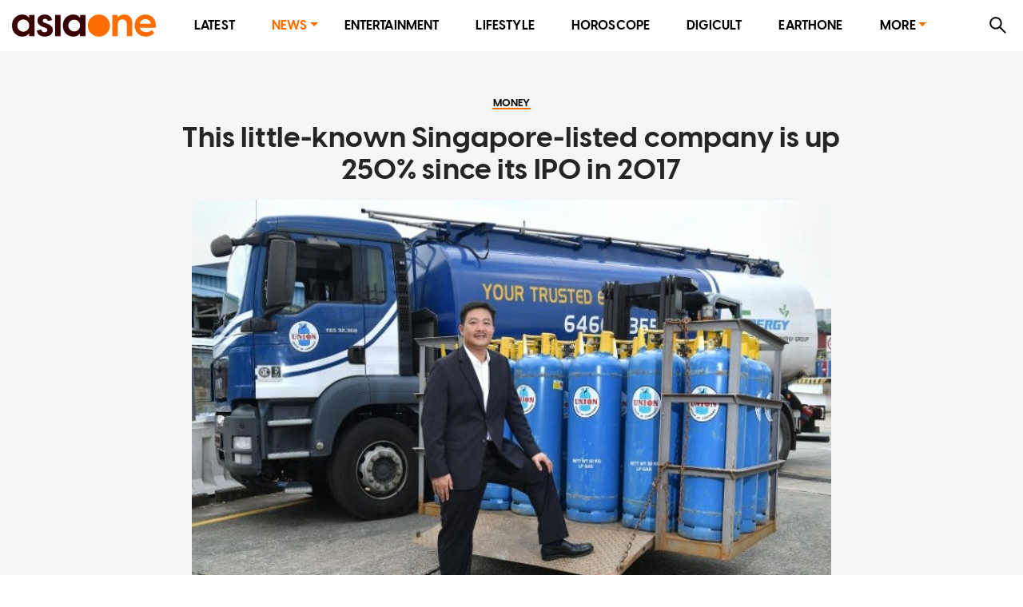

--- FILE ---
content_type: text/html; charset=utf-8
request_url: https://www.asiaone.com/money/little-known-singapore-listed-company-250-its-ipo-2017
body_size: 37268
content:
<!DOCTYPE html><html lang="en"><head><meta charSet="utf-8"/><title>This little-known Singapore-listed company is up 250% since its IPO in 2017, Money News - AsiaOne</title><meta name="title" content="This little-known Singapore-listed company is up 250% since its IPO in 2017, Money News - AsiaOne"/><meta property="og:site_name" content="AsiaOne"/><meta property="og:type" content="Article"/><meta property="og:url" content="https://www.asiaone.com/money/little-known-singapore-listed-company-250-its-ipo-2017"/><meta property="og:title" content="This little-known Singapore-listed company is up 250% since its IPO in 2017"/><meta property="og:description" content="If you frequent the hawker centres of Singapore, it would be hard to miss these huge blue cylinders sitting at the stalls. The cylinders contain liquified petroleum gas (LPG) and are used to cook the food we love. One of the providers of LPG cylinders to the hawkers is Singapore-listed company Union Gas Holdings Ltd . Since its initial public..."/><meta property="og:image" content="https://media.asiaone.com/sites/default/files/styles/article_top_image/public/original_images/Jun2021/20210608_uniongasceo_st.jpg?itok=sGDm2uwt"/><meta property="og:image:url" content="https://media.asiaone.com/sites/default/files/styles/article_top_image/public/original_images/Jun2021/20210608_uniongasceo_st.jpg?itok=sGDm2uwt"/><meta property="og:updated_time" content="2021-06-08T03:31:48+00:00"/><link rel="icon" href="/favicon.ico"/><meta property="article:published_time" content="2021-06-08T11:30:00+08:00"/><meta property="article:modified_time" content="2021-06-08T03:31:48+00:00"/><meta property="article:section" content="Money"/><meta property="article:tag" content="Money, Stocks and Shares, investments, finance"/><meta name="twitter:card" content="summary_large_image"/><meta property="fb:app_id" content="1077070279024264"/><meta name="twitter:description" content="If you frequent the hawker centres of Singapore, it would be hard to miss these huge blue cylinders sitting at the stalls. The cylinders contain liquified petroleum gas (LPG) and are used to cook the food we love. One of the providers of LPG cylinders to the hawkers is Singapore-listed company Union Gas Holdings Ltd . Since its initial public..."/><meta name="twitter:site" content="@asiaonecom"/><meta name="twitter:title" content="AsiaOne"/><meta name="description" content="If you frequent the hawker centres of Singapore, it would be hard to miss these huge blue cylinders sitting at the stalls. The cylinders contain liquified petroleum gas (LPG) and are used to cook the food we love. One of the providers of LPG cylinders to the hawkers is Singapore-listed company Union Gas Holdings Ltd . Since its initial public..."/><meta name="generator" content="AsiaOne"/><meta name="rights" content="asiaone.com"/><meta name="referrer" content="no-referrer-when-downgrade"/><meta name="twitter:url" content="https://www.asiaone.com/money/little-known-singapore-listed-company-250-its-ipo-2017"/><meta name="twitter:image" content="https://media.asiaone.com/sites/default/files/styles/article_top_image/public/original_images/Jun2021/20210608_uniongasceo_st.jpg?itok=sGDm2uwt"/><meta name="MobileOptimized" content="width"/><meta name="HandheldFriendly" content="true"/><meta name="viewport" content="width=device-width, initial-scale=1.0"/><link rel="canonical" href="https://blog.seedly.sg/union-gas-sgx-1f2-analysis"/><script src="/ads.js?v=20201023"></script><script>
        var currentPath = location.pathname; document.cookie = "testcookie=1";
        var cookiesEnabled = document.cookie.indexOf("testcookie=") !== -1;
        document.cookie = 'testcookie=1; expires=Thu, 01-Jan-1970 00:00:01 GMT';
        if (!cookiesEnabled && location.hostname !== "legacy.asiaone.com"){
          window.location.replace("https://legacy.asiaone.com" + currentPath);
        }
</script><link rel="preconnect" href="https://tags.crwdcntrl.net"/><link rel="preconnect" href="https://bcp.crwdcntrl.net"/><link rel="dns-prefetch" href="https://tags.crwdcntrl.net"/><link rel="dns-prefetch" href="https://bcp.crwdcntrl.net"/><script async="" id="ebx" src="//applets.ebxcdn.com/ebx.js"></script><script>window.appSettings = {"currentpage_first_path":"money","has_out_streams":true,"nextjs":{"page_name":"article","is_mobile":false},"keywords_array":["money","stocks and shares","investments","finance"],"ga":{"dimensions":{"nid":"532020","page":"","page_type":"Article","byline":"","publish_date":"2021-06-08T11:30:00+08:00","source":"","keywords":"Money, Stocks and Shares, investments, finance","categories":["Money"],"title":"This little-known Singapore-listed company is up 250% since its IPO in 2017"}},"user":{"uid":0}};</script><script>var article_page_is = 1;
            var microsite_page_is = 0;
          </script><script src="https://securepubads.g.doubleclick.net/tag/js/gpt.js"></script><script src="/dfp_lib.js?v=1508202301"></script><script src="https://tags.crwdcntrl.net/lt/c/12374/lt.min.js"></script><script src="/asiaone_permutive.js"></script><script async="" src="https://c1630a48-8fcf-4a15-81dc-f933c6f74165.edge.permutive.app/c1630a48-8fcf-4a15-81dc-f933c6f74165-web.js"></script><meta name="next-head-count" content="45"/><link rel="preload" href="/_next/static/css/db9401a9fea43d688997.css" as="style"/><link rel="stylesheet" href="/_next/static/css/db9401a9fea43d688997.css" data-n-g=""/><link rel="preload" href="/_next/static/css/edc1d010efca6e8d75df.css" as="style"/><link rel="stylesheet" href="/_next/static/css/edc1d010efca6e8d75df.css" data-n-p=""/><noscript data-n-css=""></noscript><script defer="" nomodule="" src="/_next/static/chunks/polyfills-a40ef1678bae11e696dba45124eadd70.js"></script><script src="/_next/static/chunks/webpack-ccac7072ea7d0b64b2cb.js" defer=""></script><script src="/_next/static/chunks/framework-15eec0c43576d95f8043.js" defer=""></script><script src="/_next/static/chunks/main-91ee91642482999cd373.js" defer=""></script><script src="/_next/static/chunks/pages/_app-3acf692624e1b4097cc0.js" defer=""></script><script src="/_next/static/chunks/9582-9ac5948024d63faeb388.js" defer=""></script><script src="/_next/static/chunks/777-4d3d368b7b20152b3f8e.js" defer=""></script><script src="/_next/static/chunks/8493-aeb8b898f285fe9f9101.js" defer=""></script><script src="/_next/static/chunks/6205-9028cd048b97b6a2cbb2.js" defer=""></script><script src="/_next/static/chunks/227-8be92cc914f8e43f0fc4.js" defer=""></script><script src="/_next/static/chunks/3014-7f2419d22ee703868540.js" defer=""></script><script src="/_next/static/chunks/4535-fecda44d35d3f18449b0.js" defer=""></script><script src="/_next/static/chunks/3602-6ef8f64f3da9b71967f5.js" defer=""></script><script src="/_next/static/chunks/4953-6ca4498e6a7b78030518.js" defer=""></script><script src="/_next/static/chunks/1890-7e69cc6647fab4e6e3a9.js" defer=""></script><script src="/_next/static/chunks/9288-eb441edff2e07af54d29.js" defer=""></script><script src="/_next/static/chunks/4355-f6e12defdc1bc64bfce8.js" defer=""></script><script src="/_next/static/chunks/pages/Router-b79cd26b450078be2753.js" defer=""></script><script src="/_next/static/FeNvQ1tgPrp8qYXBEvd5I/_buildManifest.js" defer=""></script><script src="/_next/static/FeNvQ1tgPrp8qYXBEvd5I/_ssgManifest.js" defer=""></script></head><body><div id="MyPageOverlay"><div class="lds-ripple"><div></div><div></div></div></div><div id="postitial_holder"></div><script>
if(window.loadPrestitial){
  window.loadPrestitial();
}
</script><div id="__next"><section class="ant-layout"><div class="ao-desktop-menu-wrapper"><div class=""><header class="ao-layout-header ant-layout-header"><div class="menu-wrapper"><div class="logo"><a href="/" route="Home"><img alt="AsiaOne" src="/_next/static/image/assets/images/AsiaOne_Logo.69dad11564e6d1e113ac048b843eeaa2.svg" width="100%" title="AsiaOne"/></a></div><div class="ao-menu"><ul class="ant-menu ant-menu-light ant-menu-root ant-menu-horizontal" role="menu"><li class="ant-menu-submenu ant-menu-submenu-horizontal ant-menu-overflowed-submenu" style="display:none" role="menuitem"><div class="ant-menu-submenu-title" aria-expanded="false" aria-haspopup="true"><span>···</span><i class="ant-menu-submenu-arrow"></i></div></li><li class="ant-menu-item" role="menuitem"><a href="/lite" route="Router">Latest</a></li><li class="ant-menu-submenu ant-menu-submenu-horizontal ant-menu-overflowed-submenu" style="display:none" role="menuitem"><div class="ant-menu-submenu-title" aria-expanded="false" aria-haspopup="true"><span>···</span><i class="ant-menu-submenu-arrow"></i></div></li><li class="ant-menu-submenu ant-menu-submenu-horizontal ant-menu-submenu-selected" role="menuitem"><div class="ant-menu-submenu-title" aria-expanded="false" aria-haspopup="true" title="News">News<i class="ant-menu-submenu-arrow"></i></div></li><li class="ant-menu-submenu ant-menu-submenu-horizontal ant-menu-overflowed-submenu" style="display:none" role="menuitem"><div class="ant-menu-submenu-title" aria-expanded="false" aria-haspopup="true"><span>···</span><i class="ant-menu-submenu-arrow"></i></div></li><li class="ant-menu-item" role="menuitem"><a href="/showbiz" route="Section">Entertainment</a></li><li class="ant-menu-submenu ant-menu-submenu-horizontal ant-menu-overflowed-submenu" style="display:none" role="menuitem"><div class="ant-menu-submenu-title" aria-expanded="false" aria-haspopup="true"><span>···</span><i class="ant-menu-submenu-arrow"></i></div></li><li class="ant-menu-item" role="menuitem"><a href="/lifestyle" route="Section">Lifestyle</a></li><li class="ant-menu-submenu ant-menu-submenu-horizontal ant-menu-overflowed-submenu" style="display:none" role="menuitem"><div class="ant-menu-submenu-title" aria-expanded="false" aria-haspopup="true"><span>···</span><i class="ant-menu-submenu-arrow"></i></div></li><li class="ant-menu-item" role="menuitem"><a href="/horoscope/daily-horoscope" route="Horoscope">Horoscope</a></li><li class="ant-menu-submenu ant-menu-submenu-horizontal ant-menu-overflowed-submenu" style="display:none" role="menuitem"><div class="ant-menu-submenu-title" aria-expanded="false" aria-haspopup="true"><span>···</span><i class="ant-menu-submenu-arrow"></i></div></li><li class="ant-menu-item" role="menuitem"><a href="/digital" route="Section">Digicult</a></li><li class="ant-menu-submenu ant-menu-submenu-horizontal ant-menu-overflowed-submenu" style="display:none" role="menuitem"><div class="ant-menu-submenu-title" aria-expanded="false" aria-haspopup="true"><span>···</span><i class="ant-menu-submenu-arrow"></i></div></li><li class="ant-menu-item" role="menuitem"><a href="/earth-one" route="Earthone">EarthOne</a></li><li class="ant-menu-submenu ant-menu-submenu-horizontal ant-menu-overflowed-submenu" style="display:none" role="menuitem"><div class="ant-menu-submenu-title" aria-expanded="false" aria-haspopup="true"><span>···</span><i class="ant-menu-submenu-arrow"></i></div></li><li class="ant-menu-submenu ant-menu-submenu-horizontal" role="menuitem"><div class="ant-menu-submenu-title" aria-expanded="false" aria-haspopup="true" title="More">More<i class="ant-menu-submenu-arrow"></i></div></li><li class="ant-menu-submenu ant-menu-submenu-horizontal ant-menu-overflowed-submenu" style="visibility:hidden;position:absolute" role="menuitem"><div class="ant-menu-submenu-title" aria-expanded="false" aria-haspopup="true"><span>···</span><i class="ant-menu-submenu-arrow"></i></div></li></ul></div><div class="ao-web-search-btn"><i aria-label="icon: search" tabindex="-1" class="anticon anticon-search"><svg viewBox="64 64 896 896" focusable="false" class="" data-icon="search" width="1em" height="1em" fill="currentColor" aria-hidden="true"><path d="M909.6 854.5L649.9 594.8C690.2 542.7 712 479 712 412c0-80.2-31.3-155.4-87.9-212.1-56.6-56.7-132-87.9-212.1-87.9s-155.5 31.3-212.1 87.9C143.2 256.5 112 331.8 112 412c0 80.1 31.3 155.5 87.9 212.1C256.5 680.8 331.8 712 412 712c67 0 130.6-21.8 182.7-62l259.7 259.6a8.2 8.2 0 0 0 11.6 0l43.6-43.5a8.2 8.2 0 0 0 0-11.6zM570.4 570.4C528 612.7 471.8 636 412 636s-116-23.3-158.4-65.6C211.3 528 188 471.8 188 412s23.3-116.1 65.6-158.4C296 211.3 352.2 188 412 188s116.1 23.2 158.4 65.6S636 352.2 636 412s-23.3 116.1-65.6 158.4z"></path></svg></i></div></div></header></div></div><div id="ao-container" class="page-router"><div id="dfp-ad-lb1" class="dfp-tag-wrapper ao-ads" style="background:#dedfdf;padding:6px 0 15px;min-height:100px;min-width:300px"></div><main class="ao-content ant-layout-content"><div class="article-wrapper nid-532020"><div class="article-top article-content"><div class="category"><a href="/money" route="Section"><div class="ao-card-label lable-black" style="font-size:13px">money</div></a></div><h1 class="title">This little-known Singapore-listed company is up 250% since its IPO in 2017</h1><div class="image"><img fetchpriority="high" src="https://media.asiaone.com/sites/default/files/styles/article_top_image/public/original_images/Jun2021/20210608_uniongasceo_st.jpg?itok=sGDm2uwt" alt="This little-known Singapore-listed company is up 250% since its IPO in 2017" width="400" height="500"/><div class="image-info"><div class="image-caption"></div><div class="image-credit">PHOTO: <!-- -->The Straits Times file</div></div></div></div><div class="article-main"><div class="article-content"><div class="article-info"><span class="left-block"><span class="right"><span class="datetime"><span>PUBLISHED ON</span><b>June 08, 2021<!-- --> <!-- -->3:30 AM</b></span><span class="name-source"><span class="prefix">BY</span><a href="/byline/sudhan-p" route="Byline"><b>Sudhan P</b></a></span></span></span><span class="right-block"><a href="https://www.google.com/preferences/source?q=https%3A%2F%2Fwww.asiaone.com" target="_blank" rel="noopener noreferrer" style="display:inline-flex;align-items:center;padding:8px 10px;background-color:#FFFFFF;border:1px solid #999999;border-radius:8px;text-decoration:none;transition:background-color 0.2s ease"><svg width="24" height="24" viewBox="0 0 24 24" fill="none"><path d="M22.56 12.25c0-.78-.07-1.53-.2-2.25H12v4.26h5.92c-.26 1.37-1.04 2.53-2.21 3.31v2.77h3.57c2.08-1.92 3.28-4.74 3.28-8.09z" fill="#4285F4"></path><path d="M12 23c2.97 0 5.46-.98 7.28-2.66l-3.57-2.77c-.98.66-2.23 1.06-3.71 1.06-2.86 0-5.29-1.93-6.16-4.53H2.18v2.84C3.99 20.53 7.7 23 12 23z" fill="#34A853"></path><path d="M5.84 14.09c-.22-.66-.35-1.36-.35-2.09s.13-1.43.35-2.09V7.07H2.18C1.43 8.55 1 10.22 1 12s.43 3.45 1.18 4.93l2.85-2.22.81-.62z" fill="#FBBC05"></path><path d="M12 5.38c1.62 0 3.06.56 4.21 1.64l3.15-3.15C17.45 2.09 14.97 1 12 1 7.7 1 3.99 3.47 2.18 7.07l3.66 2.84c.87-2.6 3.3-4.53 6.16-4.53z" fill="#EA4335"></path></svg><div style="margin-left:5px;display:flex;flex-direction:column;font:600 11px Visby CF;color:#000000;letter-spacing:0.01em;text-align:left"><span>Add us on Google as</span><span>a Preferred Source</span></div></a></span></div><div class="body"><div>
<p>If you frequent the hawker centres of Singapore, it would be hard to miss these huge blue cylinders sitting at the stalls.</p>

<p>The cylinders contain liquified petroleum gas (LPG) and are used to cook the food we love.</p>

<p>One of the providers of LPG cylinders to the hawkers is Singapore-listed company Union Gas Holdings Ltd .</p>

<p>Since its initial public offering (IPO) in July 2017 at a stock price of $0.25, the Union Gas share price has surged 250 per cent to end last Friday at $0.875.</p>

<p>As of the time of writing on Monday, the Union Gas share price rose a further four per cent to $0.91, attracting a query from the Singapore Exchange due to the “unusual price movements”.</p>
<img alt="" data-caption="PHOTO: Screengrab/Google" data-entity-type="file" data-entity-uuid="b6ecd324-e5f3-42b2-828c-3fd4f5eab01b" src="/sites/default/files/inline-images/20210608_UnionGasshareprice_google.png"/>
<p>Curious investors would be wondering if there’s value in Union Gas and whether it’s worth buying its shares.</p>

<p>Let’s find out more right here!</p>

<h2>Union Gas business background</h2>

<p>Union Gas has been a provider of fuel products in Singapore for the past 40 years and counting.</p>

<p>It has three main business segments, and they are:</p>

<ul>
	<li>Retail LPG</li>
	<li>Natural Gas</li>
	<li>Diesel</li>
</ul>

<h3>1. Retail LPG</h3>

<p>Under the retail LPG segment, Union Gas distributes and supplies bottled LPG cylinders and is involved in the sale of LPG-related accessories such as stoves and hoods to domestic households.</p>

<p>It is also involved in supplying LPG to hawker centres, coffee shops, and commercial central kitchens.</p>

<p>Union Gas has one of the largest delivery fleets in Singapore with over 200 vehicles to support islandwide distribution.</p>

<p>Its customers can buy LPG through its mobile app, online ordering portal, or simply by scanning QR codes.</p>

<p>For 2020, the retail LPG segment brought in the bulk of total revenue at 79.3per cent.</p>

<h3>2. Natural gas</h3>

<p>Under this segment, Union Gas operates a 24-hour fuel station under the brand” Cnergy” at 50 Old Toh Tuck Road called Cnergy Station.</p>

<p>At the facility, it produces, sells and distributes compressed natural gas (CNG) mainly to natural gas vehicles and industrial customers for their commercial use.</p>

<p>Union Gas has also diversified into the supply of piped natural gas (PNG) to customers in the services, manufacturing and industrial sector.</p>

<h3>3. Diesel</h3>

<p>Under the diesel segment, Union Gas sells and distributes diesel to retail customers at the Cnergy Station. The company also transports, distributes and sells diesel to commercial and industrial customers.</p>

<p>This segment brought in 19.5 per cent of the 2020 total revenue for Union Gas.</p>

<h2>Union Gas financial highlights</h2>

<p>For the financial year ended Dec 31, 2020, Union Gas’ revenue rose 9.4 per cent year-on-year to $86.2 million mainly due to higher revenue from its retail LPG business.</p>

<p>However, the growth was partially offset by a decrease in revenue from its other two business segments.</p>

<p>The better showing in its retail LPG business was on the back of Covid-19 restrictions and measures put in place last year. This led to more households cooking and eating at home.</p>

<p>[[nid:502612]]</p>

<p>The company’s net profit for 2020 rose 64.7 per cent to $13.9 million, which included $1.5 million from the Job Support Scheme . Excluding this, net profit would have still increased by a high rate of 49 per cent.</p>

<p>Union Gas mentioned in its 2020 annual report that its financial performance for the year was its best-ever since going public.</p>

<p>With the higher net profit, the company increased its 2020 dividend per share to 3.03 cents, up from 1.85 cents a year ago.</p>

<p>Union Gas has a dividend policy of paying out at least 50vper cent of its yearly net profit as a dividend.</p>

<p>The following table highlights Union Gas’ financial performance from 2016 to 2020:</p>

<div class="table-responsive">
<table class="table table-striped" id="tablepress-4421">
	<tbody>
		<tr>
			<th>FY2016</th>
			<th>FY2017</th>
			<th>FY2018</th>
			<th>FY2019</th>
			<th>FY2020</th>
		</tr>
	</tbody>
	<tbody>
		<tr>
			<td>Revenue ($&#x27; million)</td>
			<td>35.7</td>
			<td>39.2</td>
			<td>56.4</td>
			<td>78.8</td>
			<td>86.2</td>
		</tr>
		<tr>
			<td>Gross profit ($&#x27; million)</td>
			<td>11.6</td>
			<td>13.8</td>
			<td>19.3</td>
			<td>29.2</td>
			<td>37.7</td>
		</tr>
		<tr>
			<td>Gross profit margin</td>
			<td>32.5 per cent</td>
			<td>35.3 per cent</td>
			<td>34.3 per cent</td>
			<td>37.0 per cent</td>
			<td>43.7 per cent</td>
		</tr>
		<tr>
			<td>Net profit ($&#x27; million)</td>
			<td>4.0</td>
			<td>3.5</td>
			<td>6.4</td>
			<td>8.4</td>
			<td>13.9</td>
		</tr>
		<tr>
			<td>Net profit margin</td>
			<td>11.2 per cent</td>
			<td>8.9 per cent</td>
			<td>11.3 per cent</td>
			<td>10.7 per cent</td>
			<td>16.1 per cent</td>
		</tr>
		<tr>
			<td>Total dividend per share (Singapore cents)</td>
			<td>N/A</td>
			<td>1.00</td>
			<td>1.20</td>
			<td>1.85</td>
			<td>3.03</td>
		</tr>
	</tbody>
</table>
</div>

<p>Over the past five years, Union Gas’ revenue grew from $35.7 million to $86.2 million, up 25 per cent on an annualised basis.</p>

<p>Meanwhile, its gross profit rose 34.3 per cent annually, leading to its gross profit margin stepping up from 32.5 per cent in 2016 to 43.7 per cent in 2020. The increase in margin suggests that Union Gas has pricing power .</p>

<p>Similarly, Union Gas’ net profit increased from $4.0 million in 2016 to $13.9 million in 2020.</p>

<p>The company’s balance sheet remains rock-solid. As of  Dec 31, 2020, it had $34.2 million in cash and cash equivalents and just $1.7 million in total borrowings.</p>

<h2>Union Gas growth prospects</h2>

<p>Union Gas’ has shown strong historical financial performance. But can the company still continue its robust track record going forward?</p>

<p>In line with the Singapore government’s push towards going green , Union Gas is collaborating with Surbana Jurong to study and evaluate the potential redevelopment of its existing fuel station at Old Toh Tuck Road into Singapore’s first multi-fuels and energy facility.</p>

<p>The facility will offer renewable solar and micro wind energy solutions, battery storage systems, electric vehicles charging stations, and a natural gas-based power generation station.</p>

<p>Union Gas is also looking to venture overseas to supply and distribute LPG in the Kingdom of Cambodia through a joint venture.</p>

<p>[[nid:516046]]</p>

<p>It has already signed a non-binding letter of intent with Worldbridge Industrial Developments Ltd in March 2021 with regard to this.</p>

<p>At Union Gas’ share price of $0.91, it has a historical price-to-earnings (P/E) ratio of 15x and a dividend yield of three per cent. The P/E ratio is on the higher end compared to the past years.</p>

<p>The revenue and earnings spike in 2020, and hence, the higher valuation, could be a one-off thing based on the Covid-19 restrictions that were put in place.</p>

<p>However, if flexible work arrangements become a norm in Singapore going forward and the new ventures by the company take off, Union Gas could continue its strong business performance and the higher valuation could be warranted.</p>
</div>

<p><i>This article was first published in </i><a href="https://blog.seedly.sg/union-gas-sgx-1f2-analysis" target="_blank"><i>Seedly</i></a>.</p>
</div><div class="keywords hoverable"><span><a href="/tags/money" route="Tags">Money</a><a href="/tags/stocks-and-shares" route="Tags">Stocks and Shares</a><a href="/tags/investments" route="Tags">investments</a><a href="/tags/finance" route="Tags">finance</a></span></div><div class="telegram-share-wrapper"><span>Share this article</span></div><div class="lazyload-placeholder"></div></div><div class="article-sidebar"><div class="article-sidebar-top"><div class="sticky-container-top"><div id="dfp-ad-imu2" class="dfp-tag-wrapper dfp-ad-imu2 ao-ads"></div></div></div><div class="article-sidebar-bottom"><div class="sticky-container-bottom"><div id="dfp-ad-imu4" style="margin:0 auto" class="dfp-tag-wrapper dfp-ad-imu4 ao-ads"></div></div></div></div></div></div></main></div><div id="dfp-ad-prestitial" class="dfp-tag-wrapper"></div><div id="dfp-ad-postitial" class="dfp-tag-wrapper"></div><div id="dfp-ad-catfish" class="dfp-tag-wrapper"></div><div id="dfp-ad-refresh" class="dfp-tag-wrapper"></div><div class="special_note">This website is best viewed using the latest versions of web browsers.</div></section></div><script id="__NEXT_DATA__" type="application/json">{"props":{"pageProps":{"isServer":true,"dynamicRouterKey":"node-article","initStoreData":{"entity":{"path":"money/little-known-singapore-listed-company-250-its-ipo-2017","label":"This little-known Singapore-listed company is up 250% since its IPO in 2017","entity":{"canonical":"https://www.asiaone.com/money/little-known-singapore-listed-company-250-its-ipo-2017","type":"node","bundle":"article","id":"532020","uuid":"d8e6c921-1c0a-4c25-aaab-f09368bc5be6"},"jsonapi":{"individual":"https://www.asiaone.com/jsonapi/node/article/d8e6c921-1c0a-4c25-aaab-f09368bc5be6","resourceName":"node--article","pathPrefix":"jsonapi","basePath":"/jsonapi","entryPoint":"https://www.asiaone.com/jsonapi"},"firstPath":null},"model":{"id":"d8e6c921-1c0a-4c25-aaab-f09368bc5be6","nid":532020,"title":"This little-known Singapore-listed company is up 250% since its IPO in 2017","standFirst":null,"body":"\u003cdiv\u003e\r\n\u003cp\u003eIf you frequent the hawker centres of Singapore, it would be hard to miss these huge blue cylinders sitting at the stalls.\u003c/p\u003e\r\n\r\n\u003cp\u003eThe cylinders contain liquified petroleum gas (LPG) and are used to cook the food we love.\u003c/p\u003e\r\n\r\n\u003cp\u003eOne of the providers of LPG cylinders to the hawkers is Singapore-listed company Union Gas Holdings Ltd .\u003c/p\u003e\r\n\r\n\u003cp\u003eSince its initial public offering (IPO) in July 2017 at a stock price of $0.25, the Union Gas share price has surged 250 per cent to end last Friday at $0.875.\u003c/p\u003e\r\n\r\n\u003cp\u003eAs of the time of writing on Monday, the Union Gas share price rose a further four per cent to $0.91, attracting a query from the Singapore Exchange due to the “unusual price movements”.\u003c/p\u003e\r\n\u003cimg alt=\"\" data-caption=\"PHOTO: Screengrab/Google\" data-entity-type=\"file\" data-entity-uuid=\"b6ecd324-e5f3-42b2-828c-3fd4f5eab01b\" src=\"/sites/default/files/inline-images/20210608_UnionGasshareprice_google.png\" /\u003e\r\n\u003cp\u003eCurious investors would be wondering if there’s value in Union Gas and whether it’s worth buying its shares.\u003c/p\u003e\r\n\r\n\u003cp\u003eLet’s find out more right here!\u003c/p\u003e\r\n\r\n\u003ch2\u003eUnion Gas business background\u003c/h2\u003e\r\n\r\n\u003cp\u003eUnion Gas has been a provider of fuel products in Singapore for the past 40 years and counting.\u003c/p\u003e\r\n\r\n\u003cp\u003eIt has three main business segments, and they are:\u003c/p\u003e\r\n\r\n\u003cul\u003e\r\n\t\u003cli\u003eRetail LPG\u003c/li\u003e\r\n\t\u003cli\u003eNatural Gas\u003c/li\u003e\r\n\t\u003cli\u003eDiesel\u003c/li\u003e\r\n\u003c/ul\u003e\r\n\r\n\u003ch3\u003e1. Retail LPG\u003c/h3\u003e\r\n\r\n\u003cp\u003eUnder the retail LPG segment, Union Gas distributes and supplies bottled LPG cylinders and is involved in the sale of LPG-related accessories such as stoves and hoods to domestic households.\u003c/p\u003e\r\n\r\n\u003cp\u003eIt is also involved in supplying LPG to hawker centres, coffee shops, and commercial central kitchens.\u003c/p\u003e\r\n\r\n\u003cp\u003eUnion Gas has one of the largest delivery fleets in Singapore with over 200 vehicles to support islandwide distribution.\u003c/p\u003e\r\n\r\n\u003cp\u003eIts customers can buy LPG through its mobile app, online ordering portal, or simply by scanning QR codes.\u003c/p\u003e\r\n\r\n\u003cp\u003eFor 2020, the retail LPG segment brought in the bulk of total revenue at 79.3per cent.\u003c/p\u003e\r\n\r\n\u003ch3\u003e2. Natural gas\u003c/h3\u003e\r\n\r\n\u003cp\u003eUnder this segment, Union Gas operates a 24-hour fuel station under the brand” Cnergy” at 50 Old Toh Tuck Road called Cnergy Station.\u003c/p\u003e\r\n\r\n\u003cp\u003eAt the facility, it produces, sells and distributes compressed natural gas (CNG) mainly to natural gas vehicles and industrial customers for their commercial use.\u003c/p\u003e\r\n\r\n\u003cp\u003eUnion Gas has also diversified into the supply of piped natural gas (PNG) to customers in the services, manufacturing and industrial sector.\u003c/p\u003e\r\n\r\n\u003ch3\u003e3. Diesel\u003c/h3\u003e\r\n\r\n\u003cp\u003eUnder the diesel segment, Union Gas sells and distributes diesel to retail customers at the Cnergy Station. The company also transports, distributes and sells diesel to commercial and industrial customers.\u003c/p\u003e\r\n\r\n\u003cp\u003eThis segment brought in 19.5 per cent of the 2020 total revenue for Union Gas.\u003c/p\u003e\r\n\r\n\u003ch2\u003eUnion Gas financial highlights\u003c/h2\u003e\r\n\r\n\u003cp\u003eFor the financial year ended\u0026nbsp;Dec 31,\u0026nbsp;2020, Union Gas’ revenue rose 9.4 per cent year-on-year to $86.2 million mainly due to higher revenue from its retail LPG business.\u003c/p\u003e\r\n\r\n\u003cp\u003eHowever, the growth was partially offset by a decrease in revenue from its other two business segments.\u003c/p\u003e\r\n\r\n\u003cp\u003eThe better showing in its retail LPG business was on the back of Covid-19 restrictions and measures put in place last year. This led to more households cooking and eating at home.\u003c/p\u003e\r\n\r\n\u003cp\u003e[[nid:502612]]\u003c/p\u003e\r\n\r\n\u003cp\u003eThe company’s net profit for 2020 rose 64.7 per cent to $13.9 million, which included $1.5 million from the Job Support Scheme . Excluding this, net profit would have still increased by a high rate of 49 per cent.\u003c/p\u003e\r\n\r\n\u003cp\u003eUnion Gas mentioned in its 2020 annual report that its financial performance for the year was its best-ever since going public.\u003c/p\u003e\r\n\r\n\u003cp\u003eWith the higher net profit, the company increased its 2020 dividend per share to 3.03 cents, up from 1.85 cents a year ago.\u003c/p\u003e\r\n\r\n\u003cp\u003eUnion Gas has a dividend policy of paying out at least 50vper cent of its yearly net profit as a dividend.\u003c/p\u003e\r\n\r\n\u003cp\u003eThe following table highlights Union Gas’ financial performance from 2016 to 2020:\u003c/p\u003e\r\n\r\n\u003cdiv class=\"table-responsive\"\u003e\r\n\u003ctable class=\"table table-striped\" id=\"tablepress-4421\"\u003e\r\n\t\u003ctbody\u003e\r\n\t\t\u003ctr\u003e\r\n\t\t\t\u003cth\u003eFY2016\u003c/th\u003e\r\n\t\t\t\u003cth\u003eFY2017\u003c/th\u003e\r\n\t\t\t\u003cth\u003eFY2018\u003c/th\u003e\r\n\t\t\t\u003cth\u003eFY2019\u003c/th\u003e\r\n\t\t\t\u003cth\u003eFY2020\u003c/th\u003e\r\n\t\t\u003c/tr\u003e\r\n\t\u003c/tbody\u003e\r\n\t\u003ctbody\u003e\r\n\t\t\u003ctr\u003e\r\n\t\t\t\u003ctd\u003eRevenue ($' million)\u003c/td\u003e\r\n\t\t\t\u003ctd\u003e35.7\u003c/td\u003e\r\n\t\t\t\u003ctd\u003e39.2\u003c/td\u003e\r\n\t\t\t\u003ctd\u003e56.4\u003c/td\u003e\r\n\t\t\t\u003ctd\u003e78.8\u003c/td\u003e\r\n\t\t\t\u003ctd\u003e86.2\u003c/td\u003e\r\n\t\t\u003c/tr\u003e\r\n\t\t\u003ctr\u003e\r\n\t\t\t\u003ctd\u003eGross profit ($' million)\u003c/td\u003e\r\n\t\t\t\u003ctd\u003e11.6\u003c/td\u003e\r\n\t\t\t\u003ctd\u003e13.8\u003c/td\u003e\r\n\t\t\t\u003ctd\u003e19.3\u003c/td\u003e\r\n\t\t\t\u003ctd\u003e29.2\u003c/td\u003e\r\n\t\t\t\u003ctd\u003e37.7\u003c/td\u003e\r\n\t\t\u003c/tr\u003e\r\n\t\t\u003ctr\u003e\r\n\t\t\t\u003ctd\u003eGross profit margin\u003c/td\u003e\r\n\t\t\t\u003ctd\u003e32.5 per cent\u003c/td\u003e\r\n\t\t\t\u003ctd\u003e35.3 per cent\u003c/td\u003e\r\n\t\t\t\u003ctd\u003e34.3 per cent\u003c/td\u003e\r\n\t\t\t\u003ctd\u003e37.0 per cent\u003c/td\u003e\r\n\t\t\t\u003ctd\u003e43.7 per cent\u003c/td\u003e\r\n\t\t\u003c/tr\u003e\r\n\t\t\u003ctr\u003e\r\n\t\t\t\u003ctd\u003eNet profit ($' million)\u003c/td\u003e\r\n\t\t\t\u003ctd\u003e4.0\u003c/td\u003e\r\n\t\t\t\u003ctd\u003e3.5\u003c/td\u003e\r\n\t\t\t\u003ctd\u003e6.4\u003c/td\u003e\r\n\t\t\t\u003ctd\u003e8.4\u003c/td\u003e\r\n\t\t\t\u003ctd\u003e13.9\u003c/td\u003e\r\n\t\t\u003c/tr\u003e\r\n\t\t\u003ctr\u003e\r\n\t\t\t\u003ctd\u003eNet profit margin\u003c/td\u003e\r\n\t\t\t\u003ctd\u003e11.2 per cent\u003c/td\u003e\r\n\t\t\t\u003ctd\u003e8.9 per cent\u003c/td\u003e\r\n\t\t\t\u003ctd\u003e11.3 per cent\u003c/td\u003e\r\n\t\t\t\u003ctd\u003e10.7 per cent\u003c/td\u003e\r\n\t\t\t\u003ctd\u003e16.1 per cent\u003c/td\u003e\r\n\t\t\u003c/tr\u003e\r\n\t\t\u003ctr\u003e\r\n\t\t\t\u003ctd\u003eTotal dividend per share (Singapore cents)\u003c/td\u003e\r\n\t\t\t\u003ctd\u003eN/A\u003c/td\u003e\r\n\t\t\t\u003ctd\u003e1.00\u003c/td\u003e\r\n\t\t\t\u003ctd\u003e1.20\u003c/td\u003e\r\n\t\t\t\u003ctd\u003e1.85\u003c/td\u003e\r\n\t\t\t\u003ctd\u003e3.03\u003c/td\u003e\r\n\t\t\u003c/tr\u003e\r\n\t\u003c/tbody\u003e\r\n\u003c/table\u003e\r\n\u003c/div\u003e\r\n\r\n\u003cp\u003eOver the past five years, Union Gas’ revenue grew from $35.7 million to $86.2 million, up 25 per cent on an annualised basis.\u003c/p\u003e\r\n\r\n\u003cp\u003eMeanwhile, its gross profit rose 34.3 per cent annually, leading to its gross profit margin stepping up from 32.5 per cent in 2016 to 43.7 per cent in 2020. The increase in margin suggests that Union Gas has pricing power .\u003c/p\u003e\r\n\r\n\u003cp\u003eSimilarly, Union Gas’ net profit increased from $4.0 million in 2016 to $13.9 million in 2020.\u003c/p\u003e\r\n\r\n\u003cp\u003eThe company’s balance sheet remains rock-solid. As of \u0026nbsp;Dec 31, 2020, it had $34.2 million in cash and cash equivalents and just $1.7 million in total borrowings.\u003c/p\u003e\r\n\r\n\u003ch2\u003eUnion Gas growth prospects\u003c/h2\u003e\r\n\r\n\u003cp\u003eUnion Gas’ has shown strong historical financial performance. But can the company still continue its robust track record going forward?\u003c/p\u003e\r\n\r\n\u003cp\u003eIn line with the Singapore government’s push towards going green , Union Gas is collaborating with Surbana Jurong to study and evaluate the potential redevelopment of its existing fuel station at Old Toh Tuck Road into Singapore’s first multi-fuels and energy facility.\u003c/p\u003e\r\n\r\n\u003cp\u003eThe facility will offer renewable solar and micro wind energy solutions, battery storage systems, electric vehicles charging stations, and a natural gas-based power generation station.\u003c/p\u003e\r\n\r\n\u003cp\u003eUnion Gas is also looking to venture overseas to supply and distribute LPG in the Kingdom of Cambodia through a joint venture.\u003c/p\u003e\r\n\r\n\u003cp\u003e[[nid:516046]]\u003c/p\u003e\r\n\r\n\u003cp\u003eIt has already signed a non-binding letter of intent with Worldbridge Industrial Developments Ltd in March 2021 with regard to this.\u003c/p\u003e\r\n\r\n\u003cp\u003eAt Union Gas’ share price of $0.91, it has a historical price-to-earnings (P/E) ratio of 15x and a dividend yield of three per cent. The P/E ratio is on the higher end compared to the past years.\u003c/p\u003e\r\n\r\n\u003cp\u003eThe revenue and earnings spike in 2020, and hence, the higher valuation, could be a one-off thing based on the Covid-19 restrictions that were put in place.\u003c/p\u003e\r\n\r\n\u003cp\u003eHowever, if flexible work arrangements become a norm in Singapore going forward and the new ventures by the company take off, Union Gas could continue its strong business performance and the higher valuation could be warranted.\u003c/p\u003e\r\n\u003c/div\u003e\r\n\r\n\u003cp\u003e\u003ci\u003eThis article was first published in \u003c/i\u003e\u003ca href=\"https://blog.seedly.sg/union-gas-sgx-1f2-analysis\" target=\"_blank\"\u003e\u003ci\u003eSeedly\u003c/i\u003e\u003c/a\u003e.\u003c/p\u003e\r\n","content":"\u003cdiv\u003e\r\n\u003cp\u003eIf you frequent the hawker centres of Singapore, it would be hard to miss these huge blue cylinders sitting at the stalls.\u003c/p\u003e\r\n\r\n\u003cp\u003eThe cylinders contain liquified petroleum gas (LPG) and are used to cook the food we love.\u003c/p\u003e\r\n\r\n\u003cp\u003eOne of the providers of LPG cylinders to the hawkers is Singapore-listed company Union Gas Holdings Ltd .\u003c/p\u003e\r\n\r\n\u003cp\u003eSince its initial public offering (IPO) in July 2017 at a stock price of $0.25, the Union Gas share price has surged 250 per cent to end last Friday at $0.875.\u003c/p\u003e\r\n\r\n\u003cp\u003eAs of the time of writing on Monday, the Union Gas share price rose a further four per cent to $0.91, attracting a query from the Singapore Exchange due to the “unusual price movements”.\u003c/p\u003e\r\n\u003cimg alt=\"\" data-caption=\"PHOTO: Screengrab/Google\" data-entity-type=\"file\" data-entity-uuid=\"b6ecd324-e5f3-42b2-828c-3fd4f5eab01b\" src=\"/sites/default/files/inline-images/20210608_UnionGasshareprice_google.png\" /\u003e\r\n\u003cp\u003eCurious investors would be wondering if there’s value in Union Gas and whether it’s worth buying its shares.\u003c/p\u003e\r\n\r\n\u003cp\u003eLet’s find out more right here!\u003c/p\u003e\r\n\r\n\u003ch2\u003eUnion Gas business background\u003c/h2\u003e\r\n\r\n\u003cp\u003eUnion Gas has been a provider of fuel products in Singapore for the past 40 years and counting.\u003c/p\u003e\r\n\r\n\u003cp\u003eIt has three main business segments, and they are:\u003c/p\u003e\r\n\r\n\u003cul\u003e\r\n\t\u003cli\u003eRetail LPG\u003c/li\u003e\r\n\t\u003cli\u003eNatural Gas\u003c/li\u003e\r\n\t\u003cli\u003eDiesel\u003c/li\u003e\r\n\u003c/ul\u003e\r\n\r\n\u003ch3\u003e1. Retail LPG\u003c/h3\u003e\r\n\r\n\u003cp\u003eUnder the retail LPG segment, Union Gas distributes and supplies bottled LPG cylinders and is involved in the sale of LPG-related accessories such as stoves and hoods to domestic households.\u003c/p\u003e\r\n\r\n\u003cp\u003eIt is also involved in supplying LPG to hawker centres, coffee shops, and commercial central kitchens.\u003c/p\u003e\r\n\r\n\u003cp\u003eUnion Gas has one of the largest delivery fleets in Singapore with over 200 vehicles to support islandwide distribution.\u003c/p\u003e\r\n\r\n\u003cp\u003eIts customers can buy LPG through its mobile app, online ordering portal, or simply by scanning QR codes.\u003c/p\u003e\r\n\r\n\u003cp\u003eFor 2020, the retail LPG segment brought in the bulk of total revenue at 79.3per cent.\u003c/p\u003e\r\n\r\n\u003ch3\u003e2. Natural gas\u003c/h3\u003e\r\n\r\n\u003cp\u003eUnder this segment, Union Gas operates a 24-hour fuel station under the brand” Cnergy” at 50 Old Toh Tuck Road called Cnergy Station.\u003c/p\u003e\r\n\r\n\u003cp\u003eAt the facility, it produces, sells and distributes compressed natural gas (CNG) mainly to natural gas vehicles and industrial customers for their commercial use.\u003c/p\u003e\r\n\r\n\u003cp\u003eUnion Gas has also diversified into the supply of piped natural gas (PNG) to customers in the services, manufacturing and industrial sector.\u003c/p\u003e\r\n\r\n\u003ch3\u003e3. Diesel\u003c/h3\u003e\r\n\r\n\u003cp\u003eUnder the diesel segment, Union Gas sells and distributes diesel to retail customers at the Cnergy Station. The company also transports, distributes and sells diesel to commercial and industrial customers.\u003c/p\u003e\r\n\r\n\u003cp\u003eThis segment brought in 19.5 per cent of the 2020 total revenue for Union Gas.\u003c/p\u003e\r\n\r\n\u003ch2\u003eUnion Gas financial highlights\u003c/h2\u003e\r\n\r\n\u003cp\u003eFor the financial year ended\u0026nbsp;Dec 31,\u0026nbsp;2020, Union Gas’ revenue rose 9.4 per cent year-on-year to $86.2 million mainly due to higher revenue from its retail LPG business.\u003c/p\u003e\r\n\r\n\u003cp\u003eHowever, the growth was partially offset by a decrease in revenue from its other two business segments.\u003c/p\u003e\r\n\r\n\u003cp\u003eThe better showing in its retail LPG business was on the back of Covid-19 restrictions and measures put in place last year. This led to more households cooking and eating at home.\u003c/p\u003e\r\n\r\n\u003cp\u003e[[nid:502612]]\u003c/p\u003e\r\n\r\n\u003cp\u003eThe company’s net profit for 2020 rose 64.7 per cent to $13.9 million, which included $1.5 million from the Job Support Scheme . Excluding this, net profit would have still increased by a high rate of 49 per cent.\u003c/p\u003e\r\n\r\n\u003cp\u003eUnion Gas mentioned in its 2020 annual report that its financial performance for the year was its best-ever since going public.\u003c/p\u003e\r\n\r\n\u003cp\u003eWith the higher net profit, the company increased its 2020 dividend per share to 3.03 cents, up from 1.85 cents a year ago.\u003c/p\u003e\r\n\r\n\u003cp\u003eUnion Gas has a dividend policy of paying out at least 50vper cent of its yearly net profit as a dividend.\u003c/p\u003e\r\n\r\n\u003cp\u003eThe following table highlights Union Gas’ financial performance from 2016 to 2020:\u003c/p\u003e\r\n\r\n\u003cdiv class=\"table-responsive\"\u003e\r\n\u003ctable class=\"table table-striped\" id=\"tablepress-4421\"\u003e\r\n\t\u003ctbody\u003e\r\n\t\t\u003ctr\u003e\r\n\t\t\t\u003cth\u003eFY2016\u003c/th\u003e\r\n\t\t\t\u003cth\u003eFY2017\u003c/th\u003e\r\n\t\t\t\u003cth\u003eFY2018\u003c/th\u003e\r\n\t\t\t\u003cth\u003eFY2019\u003c/th\u003e\r\n\t\t\t\u003cth\u003eFY2020\u003c/th\u003e\r\n\t\t\u003c/tr\u003e\r\n\t\u003c/tbody\u003e\r\n\t\u003ctbody\u003e\r\n\t\t\u003ctr\u003e\r\n\t\t\t\u003ctd\u003eRevenue ($' million)\u003c/td\u003e\r\n\t\t\t\u003ctd\u003e35.7\u003c/td\u003e\r\n\t\t\t\u003ctd\u003e39.2\u003c/td\u003e\r\n\t\t\t\u003ctd\u003e56.4\u003c/td\u003e\r\n\t\t\t\u003ctd\u003e78.8\u003c/td\u003e\r\n\t\t\t\u003ctd\u003e86.2\u003c/td\u003e\r\n\t\t\u003c/tr\u003e\r\n\t\t\u003ctr\u003e\r\n\t\t\t\u003ctd\u003eGross profit ($' million)\u003c/td\u003e\r\n\t\t\t\u003ctd\u003e11.6\u003c/td\u003e\r\n\t\t\t\u003ctd\u003e13.8\u003c/td\u003e\r\n\t\t\t\u003ctd\u003e19.3\u003c/td\u003e\r\n\t\t\t\u003ctd\u003e29.2\u003c/td\u003e\r\n\t\t\t\u003ctd\u003e37.7\u003c/td\u003e\r\n\t\t\u003c/tr\u003e\r\n\t\t\u003ctr\u003e\r\n\t\t\t\u003ctd\u003eGross profit margin\u003c/td\u003e\r\n\t\t\t\u003ctd\u003e32.5 per cent\u003c/td\u003e\r\n\t\t\t\u003ctd\u003e35.3 per cent\u003c/td\u003e\r\n\t\t\t\u003ctd\u003e34.3 per cent\u003c/td\u003e\r\n\t\t\t\u003ctd\u003e37.0 per cent\u003c/td\u003e\r\n\t\t\t\u003ctd\u003e43.7 per cent\u003c/td\u003e\r\n\t\t\u003c/tr\u003e\r\n\t\t\u003ctr\u003e\r\n\t\t\t\u003ctd\u003eNet profit ($' million)\u003c/td\u003e\r\n\t\t\t\u003ctd\u003e4.0\u003c/td\u003e\r\n\t\t\t\u003ctd\u003e3.5\u003c/td\u003e\r\n\t\t\t\u003ctd\u003e6.4\u003c/td\u003e\r\n\t\t\t\u003ctd\u003e8.4\u003c/td\u003e\r\n\t\t\t\u003ctd\u003e13.9\u003c/td\u003e\r\n\t\t\u003c/tr\u003e\r\n\t\t\u003ctr\u003e\r\n\t\t\t\u003ctd\u003eNet profit margin\u003c/td\u003e\r\n\t\t\t\u003ctd\u003e11.2 per cent\u003c/td\u003e\r\n\t\t\t\u003ctd\u003e8.9 per cent\u003c/td\u003e\r\n\t\t\t\u003ctd\u003e11.3 per cent\u003c/td\u003e\r\n\t\t\t\u003ctd\u003e10.7 per cent\u003c/td\u003e\r\n\t\t\t\u003ctd\u003e16.1 per cent\u003c/td\u003e\r\n\t\t\u003c/tr\u003e\r\n\t\t\u003ctr\u003e\r\n\t\t\t\u003ctd\u003eTotal dividend per share (Singapore cents)\u003c/td\u003e\r\n\t\t\t\u003ctd\u003eN/A\u003c/td\u003e\r\n\t\t\t\u003ctd\u003e1.00\u003c/td\u003e\r\n\t\t\t\u003ctd\u003e1.20\u003c/td\u003e\r\n\t\t\t\u003ctd\u003e1.85\u003c/td\u003e\r\n\t\t\t\u003ctd\u003e3.03\u003c/td\u003e\r\n\t\t\u003c/tr\u003e\r\n\t\u003c/tbody\u003e\r\n\u003c/table\u003e\r\n\u003c/div\u003e\r\n\r\n\u003cp\u003eOver the past five years, Union Gas’ revenue grew from $35.7 million to $86.2 million, up 25 per cent on an annualised basis.\u003c/p\u003e\r\n\r\n\u003cp\u003eMeanwhile, its gross profit rose 34.3 per cent annually, leading to its gross profit margin stepping up from 32.5 per cent in 2016 to 43.7 per cent in 2020. The increase in margin suggests that Union Gas has pricing power .\u003c/p\u003e\r\n\r\n\u003cp\u003eSimilarly, Union Gas’ net profit increased from $4.0 million in 2016 to $13.9 million in 2020.\u003c/p\u003e\r\n\r\n\u003cp\u003eThe company’s balance sheet remains rock-solid. As of \u0026nbsp;Dec 31, 2020, it had $34.2 million in cash and cash equivalents and just $1.7 million in total borrowings.\u003c/p\u003e\r\n\r\n\u003ch2\u003eUnion Gas growth prospects\u003c/h2\u003e\r\n\r\n\u003cp\u003eUnion Gas’ has shown strong historical financial performance. But can the company still continue its robust track record going forward?\u003c/p\u003e\r\n\r\n\u003cp\u003eIn line with the Singapore government’s push towards going green , Union Gas is collaborating with Surbana Jurong to study and evaluate the potential redevelopment of its existing fuel station at Old Toh Tuck Road into Singapore’s first multi-fuels and energy facility.\u003c/p\u003e\r\n\r\n\u003cp\u003eThe facility will offer renewable solar and micro wind energy solutions, battery storage systems, electric vehicles charging stations, and a natural gas-based power generation station.\u003c/p\u003e\r\n\r\n\u003cp\u003eUnion Gas is also looking to venture overseas to supply and distribute LPG in the Kingdom of Cambodia through a joint venture.\u003c/p\u003e\r\n\r\n\u003cp\u003e[[nid:516046]]\u003c/p\u003e\r\n\r\n\u003cp\u003eIt has already signed a non-binding letter of intent with Worldbridge Industrial Developments Ltd in March 2021 with regard to this.\u003c/p\u003e\r\n\r\n\u003cp\u003eAt Union Gas’ share price of $0.91, it has a historical price-to-earnings (P/E) ratio of 15x and a dividend yield of three per cent. The P/E ratio is on the higher end compared to the past years.\u003c/p\u003e\r\n\r\n\u003cp\u003eThe revenue and earnings spike in 2020, and hence, the higher valuation, could be a one-off thing based on the Covid-19 restrictions that were put in place.\u003c/p\u003e\r\n\r\n\u003cp\u003eHowever, if flexible work arrangements become a norm in Singapore going forward and the new ventures by the company take off, Union Gas could continue its strong business performance and the higher valuation could be warranted.\u003c/p\u003e\r\n\u003c/div\u003e\r\n\r\n\u003cp\u003e\u003ci\u003eThis article was first published in \u003c/i\u003e\u003ca href=\"https://blog.seedly.sg/union-gas-sgx-1f2-analysis\" target=\"_blank\"\u003e\u003ci\u003eSeedly\u003c/i\u003e\u003c/a\u003e.\u003c/p\u003e\r\n","summary":"If you frequent the hawker centres of Singapore, it would be hard to miss these huge blue cylinders sitting at the stalls. The cylinders contain liquified petroleum gas (LPG) and are used to cook the food we love. One of the providers of LPG cylinders to the hawkers is Singapore-listed company Union Gas Holdings Ltd . Since its initial public...","byline":[{"name":"Sudhan P","image":null,"alias":"/byline/sudhan-p"}],"isNeutral":false,"isHideImage":false,"isVideoPage":false,"sponsoredType":false,"category":{"name":"Money","alias":"/money","cid":67294},"categories":[{"name":"Money","alias":"/money","cid":67294}],"keywords":[{"name":"Money","alias":"/tags/money"},{"name":"Stocks and Shares","alias":"/tags/stocks-and-shares"},{"name":"investments","alias":"/tags/investments"},{"name":"finance","alias":"/tags/finance"}],"publicationDate":"2021-06-08T11:30:00+08:00","isUpdated":false,"image":"https://media.asiaone.com/sites/default/files/styles/article_top_image/public/original_images/Jun2021/20210608_uniongasceo_st.jpg?itok=sGDm2uwt","imageMeta":{"alt":"The Straits Times file","title":"","width":800,"height":567,"drupal_internal__target_id":1146028},"ogImage":"https://media.asiaone.com/sites/default/files/styles/article_top_image/public/original_images/Jun2021/20210608_uniongasceo_st.jpg?itok=sGDm2uwt","source":[{"name":"Seedly","alias":"/source/seedly"}],"pictures":null,"embedVideo":null,"isHideBanners":false,"metatags":{"canonical_url":"https://blog.seedly.sg/union-gas-sgx-1f2-analysis"},"isPublished":true,"changed":"2021-06-08T03:31:48+00:00","topBanner":null,"sectionTitle":null,"files":[]},"global":{"data":[{"title":"Man dressed as Bruce Lee gets jail, fine, for nunchucks performance in Geylang","has_video":"0","embed_link":null,"embed_code":null,"alt_title":null,"source":"AsiaOne","categoryName":[{"id":"2","name":"Singapore"}],"micrositeType":[],"external_url":null,"image":[{"revampmaincard":"//www.asiaone.com/sites/default/files/styles/revampmaincard/public/original_images/Feb2026/bruceleegeylang.jpg?h=4bce8042\u0026itok=FUUQKfko","revamptallcard":"//www.asiaone.com/sites/default/files/styles/revamptallcard/public/original_images/Feb2026/bruceleegeylang.jpg?h=4bce8042\u0026itok=-5jutbcj","square_image":"//www.asiaone.com/sites/default/files/styles/square_image/public/original_images/Feb2026/bruceleegeylang.jpg?h=4bce8042\u0026itok=9auUdx5k","caption":"Li, 59, was sentenced to six months and two weeks' jail, along with a $2,000 fine.","photocredit":"Instagram/Sgfollowsall"}],"alias":"/singapore/man-dressed-bruce-lee-gets-jail-fine-nunchucks-performance-geylang","id":729155,"nodeType":"article","uuid":"929f0f74-ba28-4277-965b-5a5371e46ea7","tagName":[{"id":"66452","name":"Geylang"},{"id":"63463","name":"Arms and weapons"}],"sectionName":"top_stories_queue","isEditorRecommendation":true},{"title":"Water activities suspended at 3 Sentosa beaches after crocodile sighting; search under way","has_video":"0","embed_link":null,"embed_code":null,"alt_title":null,"source":"The Straits Times","categoryName":[{"id":"2","name":"Singapore"}],"micrositeType":[],"external_url":null,"image":[{"revampmaincard":"//www.asiaone.com/sites/default/files/styles/revampmaincard/public/original_images/Feb2026/0102_crocodile_sentosa.jpg?h=ea0f169b\u0026itok=WYuAddEB","revamptallcard":"//www.asiaone.com/sites/default/files/styles/revamptallcard/public/original_images/Feb2026/0102_crocodile_sentosa.jpg?h=ea0f169b\u0026itok=A6DXs2QQ","square_image":"//www.asiaone.com/sites/default/files/styles/square_image/public/original_images/Feb2026/0102_crocodile_sentosa.jpg?h=ea0f169b\u0026itok=Ou2r8HBX","caption":"While the beaches remain open, water activities will not be allowed, according to the Sentosa Development Corporation (SDC).","photocredit":"Screengrab/Facebook/Kenneth Mark Yong"}],"alias":"/singapore/water-activities-suspended-3-sentosa-beaches-after-crocodile-sighting-search-under-way","id":729143,"nodeType":"article","uuid":"4a2f4e3d-a7d7-46ce-9182-5e5ab9fe5ed7","tagName":[{"id":"64971","name":"Crocodile"},{"id":"64226","name":"beaches"},{"id":"64460","name":"Sentosa"},{"id":"64078","name":"Travel and leisure"}],"sectionName":"top_stories_queue","isEditorRecommendation":true},{"title":"Govt in talks with Warong Nasi Pariaman on options after closure announcement: URA","has_video":"0","embed_link":null,"embed_code":null,"alt_title":null,"source":"AsiaOne","categoryName":[{"id":"2","name":"Singapore"},{"id":"66737","name":"Lifestyle"}],"micrositeType":[],"external_url":null,"image":[{"revampmaincard":"//www.asiaone.com/sites/default/files/styles/revampmaincard/public/original_images/Jan2026/nasi%20padang_0.jpg?h=ec041e41\u0026itok=ybrqVxKK","revamptallcard":"//www.asiaone.com/sites/default/files/styles/revamptallcard/public/original_images/Jan2026/nasi%20padang_0.jpg?h=ec041e41\u0026itok=NcJQn1sS","square_image":"//www.asiaone.com/sites/default/files/styles/square_image/public/original_images/Jan2026/nasi%20padang_0.jpg?h=ec041e41\u0026itok=7DC7lhUs","caption":"The restaurant was founded by Haji Isrin and established in 1948.","photocredit":" Instagram/pariamanmasakanpadang"}],"alias":"/singapore/govt-talks-warong-nasi-pariaman-options-after-closure-announcement-ura","id":729131,"nodeType":"article","uuid":"67d683b9-a42f-4821-9ced-ad251511b6b7","tagName":[{"id":"63347","name":"F\u0026B"},{"id":"64091","name":"URA (Urban Redevelopment Authority)"},{"id":"63514","name":"Business closures"}],"sectionName":"top_stories_queue","isEditorRecommendation":true},{"title":"Hao Mart and Ang Mo Supermarket no longer required to charge for plastic bags","has_video":"0","embed_link":null,"embed_code":null,"alt_title":null,"source":"AsiaOne","categoryName":[{"id":"2","name":"Singapore"}],"micrositeType":[],"external_url":null,"image":[{"revampmaincard":"//www.asiaone.com/sites/default/files/styles/revampmaincard/public/original_images/Jan2026/3101_hao%20mart.jpg?h=ec041e41\u0026itok=hAf3ydHR","revamptallcard":"//www.asiaone.com/sites/default/files/styles/revamptallcard/public/original_images/Jan2026/3101_hao%20mart.jpg?h=ec041e41\u0026itok=jYpwdq1g","square_image":"//www.asiaone.com/sites/default/files/styles/square_image/public/original_images/Jan2026/3101_hao%20mart.jpg?h=ec041e41\u0026itok=-8T7CeBE","caption":"The decision to charge for plastic bags will be at the discretion of Hao Mart and Ang Mo Supermarket.","photocredit":"Hao Mart"}],"alias":"/singapore/hao-mart-and-ang-mo-supermarket-stop-charging-plastic-bags","id":729118,"nodeType":"article","uuid":"4b59ee9b-14bf-4fb6-a0fc-bd5b5788595f","tagName":[{"id":"52282","name":"supermarkets"},{"id":"63937","name":"NEA (National Environment Agency)"},{"id":"66619","name":"Plastics"}],"sectionName":"top_stories_queue","isEditorRecommendation":true},{"title":"Police appeal for information on missing 31-year-old last seen near Joo Chiat","has_video":"0","embed_link":null,"embed_code":null,"alt_title":null,"source":"AsiaOne","categoryName":[{"id":"2","name":"Singapore"}],"micrositeType":[],"external_url":null,"image":[{"revampmaincard":"//www.asiaone.com/sites/default/files/styles/revampmaincard/public/original_images/Feb2026/Cavan-Yeo-Ying-Yong-Missing-Police.png?h=ec041e41\u0026itok=7oOMtZBk","revamptallcard":"//www.asiaone.com/sites/default/files/styles/revamptallcard/public/original_images/Feb2026/Cavan-Yeo-Ying-Yong-Missing-Police.png?h=ec041e41\u0026itok=dBLyqpUS","square_image":"//www.asiaone.com/sites/default/files/styles/square_image/public/original_images/Feb2026/Cavan-Yeo-Ying-Yong-Missing-Police.png?h=ec041e41\u0026itok=4bj1b1Mh","caption":"Cavan Yeo Ying Yong, 31, was last seen wearing a green top and dark blue shorts along Koon Seng Road near Joo Chiat on Saturday (Jan 31) evening.","photocredit":"Singapore Police Force"}],"alias":"/singapore/cavan-yeo-ying-yong-missing-police","id":729167,"nodeType":"article","uuid":"56f1661e-3dd9-435e-98b7-61d52a78f549","tagName":[{"id":"3396","name":"Singapore Police Force"},{"id":"63423","name":"Missing"},{"id":"64022","name":"Special needs/Special Education"}],"sectionName":"top_stories_queue","isEditorRecommendation":true},{"title":"AirAsia passenger strips and jumps off plane upon landing in Bangkok","has_video":"0","embed_link":null,"embed_code":null,"alt_title":null,"source":"AsiaOne","categoryName":[{"id":"4","name":"Asia"}],"micrositeType":[],"external_url":null,"image":[{"revampmaincard":"//www.asiaone.com/sites/default/files/styles/revampmaincard/public/original_images/Feb2026/IMG_7483.jpeg?h=ec041e41\u0026itok=NIEdciPc","revamptallcard":"//www.asiaone.com/sites/default/files/styles/revamptallcard/public/original_images/Feb2026/IMG_7483.jpeg?h=ec041e41\u0026itok=Gyg-2GiY","square_image":"//www.asiaone.com/sites/default/files/styles/square_image/public/original_images/Feb2026/IMG_7483.jpeg?h=ec041e41\u0026itok=ShBicBw3","caption":"The man was reportedly arrested.","photocredit":"Screengrab/X/FakeOffOrg"}],"alias":"/asia/airasia-passenger-strips-jumps-plane-bangkok","id":729159,"nodeType":"article","uuid":"2a37e377-b73a-4d2d-953a-4801132aca61","tagName":[{"id":"64291","name":"AirAsia"},{"id":"66288","name":"Airplane"},{"id":"63654","name":"Emergencies"}],"sectionName":"top_stories_queue","isEditorRecommendation":true},{"title":"16-year-old among 24 arrested for alleged involvement in scams with losses totalling $3.1m","has_video":"0","embed_link":null,"embed_code":null,"alt_title":null,"source":"AsiaOne","categoryName":[{"id":"2","name":"Singapore"}],"micrositeType":[],"external_url":null,"image":[{"revampmaincard":"//www.asiaone.com/sites/default/files/styles/revampmaincard/public/original_images/Feb2026/24-Scam-Mules-Charged.png?h=ec041e41\u0026itok=EA2XXehi","revamptallcard":"//www.asiaone.com/sites/default/files/styles/revamptallcard/public/original_images/Feb2026/24-Scam-Mules-Charged.png?h=ec041e41\u0026itok=7QE36Wfn","square_image":"//www.asiaone.com/sites/default/files/styles/square_image/public/original_images/Feb2026/24-Scam-Mules-Charged.png?h=ec041e41\u0026itok=IhLpMUix","caption":"The 16 men and eight women will be charged in court from Feb 2 to 6.","photocredit":"Singapore Police Force"}],"alias":"/singapore/24-scams-money-mules-charged","id":729163,"nodeType":"article","uuid":"4089c151-02a1-42fd-9a6a-3a1c77a7fa38","tagName":[{"id":"63972","name":"Singapore courts"},{"id":"3396","name":"Singapore Police Force"},{"id":"64540","name":"crime"},{"id":"62923","name":"scams"},{"id":"63802","name":"Internet crimes and scams"}],"sectionName":"top_stories_queue","isEditorRecommendation":true},{"title":"Wang Weiliang reflects on simple life with long-time partner and not rushing things: 'I'm most blissful at the present moment'","has_video":"0","embed_link":null,"embed_code":null,"alt_title":null,"source":"AsiaOne","categoryName":[{"id":"12","name":"Entertainment"}],"micrositeType":[],"external_url":null,"image":[{"revampmaincard":"//www.asiaone.com/sites/default/files/styles/revampmaincard/public/original_images/Jan2026/260130_Wangweiliang.jpg?h=ee0c6c14\u0026itok=Gxsg1g-v","revamptallcard":"//www.asiaone.com/sites/default/files/styles/revamptallcard/public/original_images/Jan2026/260130_Wangweiliang.jpg?h=ee0c6c14\u0026itok=Krev-hR4","square_image":"//www.asiaone.com/sites/default/files/styles/square_image/public/original_images/Jan2026/260130_Wangweiliang.jpg?h=ee0c6c14\u0026itok=zymSZ8kd","caption":"Wang Weiliang shared about living his ideal simple life and not rushing through life in an interview with AsiaOne recently.","photocredit":"AsiaOne/Yeo Shu Hui"}],"alias":"/entertainment/wang-weiliang-simple-life-cny-movie-a-good-fortune","id":729107,"nodeType":"article","uuid":"b5648a02-c61d-4853-a7c6-da5ab113d2b2","tagName":[{"id":"50241","name":"Local celebrities"},{"id":"66302","name":"actors"},{"id":"6984","name":"Singapore films"},{"id":"13298","name":"movies"},{"id":"61371","name":"Chinese New Year"}],"sectionName":"top_stories_queue","isEditorRecommendation":true},{"title":"Once homeless in Singapore, Gen Z student defies the odds to excel in school","has_video":"0","embed_link":null,"embed_code":null,"alt_title":null,"source":"AsiaOne","categoryName":[{"id":"2","name":"Singapore"}],"micrositeType":[],"external_url":null,"image":[{"revampmaincard":"//www.asiaone.com/sites/default/files/styles/revampmaincard/public/original_images/Jan2026/lipson-homeless-journey-singapore.jpg?h=a0c6840f\u0026itok=m6AuRoYg","revamptallcard":"//www.asiaone.com/sites/default/files/styles/revamptallcard/public/original_images/Jan2026/lipson-homeless-journey-singapore.jpg?h=a0c6840f\u0026itok=1_fjQFz3","square_image":"//www.asiaone.com/sites/default/files/styles/square_image/public/original_images/Jan2026/lipson-homeless-journey-singapore.jpg?h=a0c6840f\u0026itok=qerI0Ynf","caption":"Lipson is currently pursuing a diploma in biomedical science and hopes to return the kindness he was shown after graduation.","photocredit":"Screengrab/YouTube/Entertainment - Mediacorp"}],"alias":"/singapore/once-homeless-singapore-gen-z-student-defies-odds-excel-school","id":728929,"nodeType":"article","uuid":"44b13bcf-1361-4cee-a1d7-67858cdb0dbc","tagName":[{"id":"64823","name":"homeless"},{"id":"63542","name":"Children and Youth"},{"id":"67457","name":"Education"}],"sectionName":"top_stories_queue","isEditorRecommendation":true},{"title":"'It's time to fight': A Hot Hideout co-founder reveals he has stage 3 cancer","has_video":"0","embed_link":null,"embed_code":null,"alt_title":null,"source":"AsiaOne","categoryName":[{"id":"66737","name":"Lifestyle"},{"id":"41581","name":"Health"}],"micrositeType":[],"external_url":null,"image":[{"revampmaincard":"//www.asiaone.com/sites/default/files/styles/revampmaincard/public/original_images/Jan2026/Ray%20A%20Hot%20Hideout.jpg?h=ec041e41\u0026itok=jOEaKs_y","revamptallcard":"//www.asiaone.com/sites/default/files/styles/revamptallcard/public/original_images/Jan2026/Ray%20A%20Hot%20Hideout.jpg?h=ec041e41\u0026itok=XRx69HEA","square_image":"//www.asiaone.com/sites/default/files/styles/square_image/public/original_images/Jan2026/Ray%20A%20Hot%20Hideout.jpg?h=ec041e41\u0026itok=h3zeLr47","caption":"Ray shared that he has been diagnosed with a rare form of stage 3 SPTCL T-cell Lymphoma.","photocredit":"Instagram/raysheng_"}],"alias":"/lifestyle/a-hot-hideout-co-founder-cancer","id":729057,"nodeType":"article","uuid":"661c0592-d8d5-4930-849e-8a34c85cf531","tagName":[{"id":"60888","name":"cancer"},{"id":"63758","name":"Health and Wellbeing"},{"id":"63347","name":"F\u0026B"},{"id":"63370","name":"Entrepreneur"}],"sectionName":"top_stories_queue","isEditorRecommendation":true},{"title":"HDB to launch 4,700 BTO flats for sale in February; 1 in 4 have shorter wait times of less than 3 years","has_video":"0","embed_link":null,"embed_code":null,"alt_title":null,"source":"AsiaOne","categoryName":[{"id":"2","name":"Singapore"}],"micrositeType":[],"external_url":null,"image":[{"revampmaincard":"//www.asiaone.com/sites/default/files/styles/revampmaincard/public/original_images/Jan2026/Feb-2026-BTO-Exercise-SBF.png?h=ec041e41\u0026itok=0R3tQHS5","revamptallcard":"//www.asiaone.com/sites/default/files/styles/revamptallcard/public/original_images/Jan2026/Feb-2026-BTO-Exercise-SBF.png?h=ec041e41\u0026itok=KTvgjKIU","square_image":"//www.asiaone.com/sites/default/files/styles/square_image/public/original_images/Jan2026/Feb-2026-BTO-Exercise-SBF.png?h=ec041e41\u0026itok=6ZGDwIGd","caption":"Artist impression of the 1,151 unit Kim Keat Crest to be launched in the February 2026 BTO sales exercise. Though not a Shorter Waiting Time flat, it is targeted to be completed in 3 years and 1 month.","photocredit":"HDB"}],"alias":"/singapore/2026-february-bto-sales-exercise-sbf-hdb","id":729113,"nodeType":"article","uuid":"66a6f2bc-e693-4be9-ad1e-24083942a2df","tagName":[{"id":"60938","name":"HDB"},{"id":"63512","name":"BTO flats (Build-to-order flats)"},{"id":"64399","name":"Public housing"},{"id":"68060","name":"property"},{"id":"64489","name":"Property market / sector"}],"sectionName":"top_stories_queue","isEditorRecommendation":true},{"title":"'We'll be back some day': Blackgoat at Jalan Batu shares recipes online following closure","has_video":"0","embed_link":null,"embed_code":null,"alt_title":null,"source":"AsiaOne","categoryName":[{"id":"66737","name":"Lifestyle"}],"micrositeType":[],"external_url":null,"image":[{"revampmaincard":"//www.asiaone.com/sites/default/files/styles/revampmaincard/public/original_images/Jan2026/3101_blackgoat.jpg?h=9ef1d7bf\u0026itok=9qAJJdJx","revamptallcard":"//www.asiaone.com/sites/default/files/styles/revamptallcard/public/original_images/Jan2026/3101_blackgoat.jpg?h=9ef1d7bf\u0026itok=d_57ALo0","square_image":"//www.asiaone.com/sites/default/files/styles/square_image/public/original_images/Jan2026/3101_blackgoat.jpg?h=9ef1d7bf\u0026itok=kJY-wgbB","caption":"Blackgoat's last day of operations was on Jan 18, 2026.","photocredit":"Instagram/Blackgoat"}],"alias":"/lifestyle/well-be-back-some-day-blackgoat-jalan-batu-shares-recipes-online-following-closure","id":729128,"nodeType":"article","uuid":"da2a319c-3198-416a-a7e8-8718610cfe4b","tagName":[{"id":"63514","name":"Business closures"},{"id":"63347","name":"F\u0026B"},{"id":"63701","name":"Food and Beverage sector"},{"id":"70025","name":"Hawker"},{"id":"68747","name":"Local Business"}],"sectionName":"top_stories_queue","isEditorRecommendation":true},{"title":"CNB joins local authorities in Batam raid; warns Singaporeans and PRs against using drugs overseas","has_video":"0","embed_link":null,"embed_code":null,"alt_title":null,"source":"AsiaOne","categoryName":[{"id":"2","name":"Singapore"}],"micrositeType":[],"external_url":null,"image":[{"revampmaincard":"//www.asiaone.com/sites/default/files/styles/revampmaincard/public/original_images/Jan2026/batam%20anti%20drug%20raid_cnb.jpg?h=ec041e41\u0026itok=ramyCZcp","revamptallcard":"//www.asiaone.com/sites/default/files/styles/revamptallcard/public/original_images/Jan2026/batam%20anti%20drug%20raid_cnb.jpg?h=ec041e41\u0026itok=h43oVCVi","square_image":"//www.asiaone.com/sites/default/files/styles/square_image/public/original_images/Jan2026/batam%20anti%20drug%20raid_cnb.jpg?h=ec041e41\u0026itok=wME_NwNo","caption":"Five Indonesians were arrested for suspected drug offences during a raid on a public entertainment outlet in Batam on Jan 17.","photocredit":"Central Narcotics Bureau"}],"alias":"/singapore/cnb-anti-drug-raid-batam-warns-singaporean-prs-overseas","id":729063,"nodeType":"article","uuid":"3a374c85-cafe-48da-bdd8-b65dc44a9a15","tagName":[{"id":"60931","name":"INDONESIA"},{"id":"6303","name":"batam"},{"id":"64558","name":"Drugs"},{"id":"40653","name":"drug offences"},{"id":"64305","name":"Central Narcotics Bureau"}],"sectionName":"top_stories_queue","isEditorRecommendation":true},{"title":"8-year-old boy in China wakes from 55-day coma after receiving classmates' video messages","has_video":"0","embed_link":null,"embed_code":null,"alt_title":null,"source":"AsiaOne","categoryName":[{"id":"63335","name":"China"}],"micrositeType":[],"external_url":null,"image":[{"revampmaincard":"//www.asiaone.com/sites/default/files/styles/revampmaincard/public/original_images/Jan2026/boy_coma_china.jpg?h=ec041e41\u0026itok=xb89tmzD","revamptallcard":"//www.asiaone.com/sites/default/files/styles/revamptallcard/public/original_images/Jan2026/boy_coma_china.jpg?h=ec041e41\u0026itok=rFetkKJV","square_image":"//www.asiaone.com/sites/default/files/styles/square_image/public/original_images/Jan2026/boy_coma_china.jpg?h=ec041e41\u0026itok=3bEhcV6Y","caption":"The boy fell into a coma after a car accident, which caused him to suffer severe brain damage and lung injuries.","photocredit":"Douyin/长乐未央"}],"alias":"/china/8-year-old-boy-china-wakes-55-day-coma-classmates-video-messages","id":729088,"nodeType":"article","uuid":"d42b7a16-2421-4d61-b3b1-def9bf0773af","tagName":[{"id":"70772","name":"accident"},{"id":"64169","name":"child"},{"id":"63711","name":"Friendship"},{"id":"63391","name":"china"}],"sectionName":"top_stories_queue","isEditorRecommendation":true},{"title":"'Flying is inherently risky,' says RSAF pilot at Airshow 2026, as family keeps him motivated","has_video":"0","embed_link":null,"embed_code":null,"alt_title":null,"source":"AsiaOne","categoryName":[{"id":"2","name":"Singapore"}],"micrositeType":[],"external_url":null,"image":[{"revampmaincard":"//www.asiaone.com/sites/default/files/styles/revampmaincard/public/original_images/Jan2026/20260131_SINGAPORE%20AIR%20SHOW_DARREN-6.jpg?h=bc98e436\u0026itok=aLz85Vmi","revamptallcard":"//www.asiaone.com/sites/default/files/styles/revamptallcard/public/original_images/Jan2026/20260131_SINGAPORE%20AIR%20SHOW_DARREN-6.jpg?h=bc98e436\u0026itok=rC-hRBCa","square_image":"//www.asiaone.com/sites/default/files/styles/square_image/public/original_images/Jan2026/20260131_SINGAPORE%20AIR%20SHOW_DARREN-6.jpg?h=bc98e436\u0026itok=cSeZu_OI","caption":"Captain Yew Chee Hao stands before the static display of an Apache helicopter at the Singapore Airshow 2026.","photocredit":"AsiaOne/Darren Wong"}],"alias":"/singapore/flying-inherently-risky-says-rsaf-pilot-airshow-2026-family-keeps-him-motivated","id":729139,"nodeType":"article","uuid":"985d824f-3277-4376-852e-d27d0866c2f9","tagName":[{"id":"65203","name":"Airshow"},{"id":"7286","name":"RSAF"},{"id":"3786","name":"Singapore Air Force"}],"sectionName":"top_stories_queue","isEditorRecommendation":true},{"title":"PAP deploys GE2025 reserve candidates in Tampines and Punggol","has_video":"0","embed_link":null,"embed_code":null,"alt_title":null,"source":"The Straits Times","categoryName":[{"id":"2","name":"Singapore"}],"micrositeType":[],"external_url":null,"image":[{"revampmaincard":"//www.asiaone.com/sites/default/files/styles/revampmaincard/public/original_images/Feb2026/0102_pap.jpg?h=ea0f169b\u0026itok=nq44Fpxm","revamptallcard":"//www.asiaone.com/sites/default/files/styles/revamptallcard/public/original_images/Feb2026/0102_pap.jpg?h=ea0f169b\u0026itok=wE6u6gAm","square_image":"//www.asiaone.com/sites/default/files/styles/square_image/public/original_images/Feb2026/0102_pap.jpg?h=ea0f169b\u0026itok=3KIj2dVh","caption":"In-house lawyer Ahmad Firdaus Daud (left) is now vice-chair of the Punggol North PAP branch, while entrepreneur Mustaffa Kamal (right) has been seen with the party’s Tampines Central branch.","photocredit":"Harfa Abdul Kahim, Berita Harian"}],"alias":"/singapore/pap-deploys-ge2025-reserve-candidates-tampines-and-punggol","id":729154,"nodeType":"article","uuid":"fbfc42f8-123d-4379-823d-1c12a25ab7ba","tagName":[{"id":"70964","name":"People's Action Party"},{"id":"71137","name":"General Election 2025"},{"id":"68695","name":"Tampines GRC"},{"id":"71161","name":"Punggol GRC"}],"sectionName":"top_stories_queue","isEditorRecommendation":true},{"title":"3 taken to hospital in five-vehicle crash involving Malaysia-registered truck on SLE ","has_video":"0","embed_link":null,"embed_code":null,"alt_title":null,"source":"AsiaOne","categoryName":[{"id":"2","name":"Singapore"}],"micrositeType":[],"external_url":null,"image":[{"revampmaincard":"//www.asiaone.com/sites/default/files/styles/revampmaincard/public/original_images/Jan2026/SLE-Lentor-Accident-Malaysia-Truck-4-Cars.png?h=ec041e41\u0026itok=zoImPZ_z","revamptallcard":"//www.asiaone.com/sites/default/files/styles/revamptallcard/public/original_images/Jan2026/SLE-Lentor-Accident-Malaysia-Truck-4-Cars.png?h=ec041e41\u0026itok=WKQVcRS0","square_image":"//www.asiaone.com/sites/default/files/styles/square_image/public/original_images/Jan2026/SLE-Lentor-Accident-Malaysia-Truck-4-Cars.png?h=ec041e41\u0026itok=VRFhRK8k","caption":"A collision between a black Honda hatchback and a truck sent the car careening across the SLE, involving three other vehicles.","photocredit":"Screengrab/Facebook/SG Road Vigilante"}],"alias":"/singapore/sle-accident-malaysia-truck-sideswipes-car","id":729140,"nodeType":"article","uuid":"8075c6ea-1386-4e9d-b07c-9fd3bfb910e2","tagName":[{"id":"3396","name":"Singapore Police Force"},{"id":"4733","name":"SCDF (Singapore Civil Defence Force)"},{"id":"63431","name":"Accidents - Traffic"},{"id":"67094","name":"car"},{"id":"7686","name":"heavy vehicles"}],"sectionName":"top_stories_queue","isEditorRecommendation":true},{"title":"We could walk away with $460k in cash from our EC. Here's why we didn't upgrade","has_video":"0","embed_link":null,"embed_code":null,"alt_title":null,"source":"Stackedhomes","categoryName":[{"id":"67294","name":"Money"}],"micrositeType":[],"external_url":null,"image":[{"revampmaincard":"//www.asiaone.com/sites/default/files/styles/revampmaincard/public/original_images/Jan2026/0126_homebuyer.jpg?h=ec041e41\u0026itok=pIi5g6rU","revamptallcard":"//www.asiaone.com/sites/default/files/styles/revamptallcard/public/original_images/Jan2026/0126_homebuyer.jpg?h=ec041e41\u0026itok=M_QW9g5W","square_image":"//www.asiaone.com/sites/default/files/styles/square_image/public/original_images/Jan2026/0126_homebuyer.jpg?h=ec041e41\u0026itok=hZuiesLA","caption":"","photocredit":"Stackedhomes"}],"alias":"/money/we-could-walk-away-460k-cash-our-ec-heres-why-we-didnt-upgrade","id":728829,"nodeType":"article","uuid":"b53d78da-ebac-4603-a63e-5f5a068715f9","tagName":[{"id":"68060","name":"property"},{"id":"64489","name":"Property market / sector"},{"id":"61798","name":"Property prices"},{"id":"69673","name":"Home Buyers"}],"sectionName":"top_stories_queue","isEditorRecommendation":true},{"title":"Budget 2026 wish list: Singaporeans want more CDC vouchers, job security ","has_video":"0","embed_link":null,"embed_code":null,"alt_title":null,"source":"AsiaOne","categoryName":[{"id":"2","name":"Singapore"}],"micrositeType":[],"external_url":null,"image":[{"revampmaincard":"//www.asiaone.com/sites/default/files/styles/revampmaincard/public/original_images/Jan2026/20250218_PeopleWalking_RaufKhan_11_0.jpg?h=d4c46476\u0026itok=FZ0pmvRz","revamptallcard":"//www.asiaone.com/sites/default/files/styles/revamptallcard/public/original_images/Jan2026/20250218_PeopleWalking_RaufKhan_11_0.jpg?h=d4c46476\u0026itok=wbF7pBQY","square_image":"//www.asiaone.com/sites/default/files/styles/square_image/public/original_images/Jan2026/20250218_PeopleWalking_RaufKhan_11_0.jpg?h=d4c46476\u0026itok=F87SxpFE","caption":"Most people that AsiaOne spoke to said that cost of living pressures are their main concern going into 2026.","photocredit":"AsiaOne file"}],"alias":"/singapore/budget-2026-wish-list-singaporeans-want-more-cdc-vouchers-job-security","id":728174,"nodeType":"article","uuid":"b58a2f0b-0717-4b1e-9baa-b44cfe45d763","tagName":[{"id":"71334","name":"Budget 2026"},{"id":"71135","name":"Budget 2025"},{"id":"62291","name":"cost of living"},{"id":"68747","name":"Local Business"},{"id":"64515","name":"jobs"}],"sectionName":"top_stories_queue","isEditorRecommendation":true},{"title":"'Truly immortal': Chinese couple, both 102 and born on the same day, go viral","has_video":"0","embed_link":null,"embed_code":null,"alt_title":null,"source":"AsiaOne","categoryName":[{"id":"63335","name":"China"}],"micrositeType":[],"external_url":null,"image":[{"revampmaincard":"//www.asiaone.com/sites/default/files/styles/revampmaincard/public/original_images/Jan2026/260131_couple.png?h=ec041e41\u0026itok=8tFaKYFp","revamptallcard":"//www.asiaone.com/sites/default/files/styles/revamptallcard/public/original_images/Jan2026/260131_couple.png?h=ec041e41\u0026itok=iTCQa2lm","square_image":"//www.asiaone.com/sites/default/files/styles/square_image/public/original_images/Jan2026/260131_couple.png?h=ec041e41\u0026itok=_D7nMDwh","caption":"Yuan Guanjin and wife Yin Hezhen, 102, share the same birthday.","photocredit":"Screengrab/Douyin/Hangzhou Daily"}],"alias":"/china/truly-immortal-couple-chinese-couple-both-102-and-born-same-day-go-viral","id":729121,"nodeType":"article","uuid":"81aced8d-49cb-491b-bbae-9ca66388ce0c","tagName":[{"id":"63438","name":"Ageing"},{"id":"69700","name":"elderly"},{"id":"67887","name":"health"},{"id":"64459","name":"Senior citizens"},{"id":"63391","name":"china"}],"sectionName":"top_stories_queue","isEditorRecommendation":true},{"title":"Private-hire driver in Johor Bahru fetches family in just his underwear, later puts on T-shirt","has_video":"0","embed_link":null,"embed_code":null,"alt_title":null,"source":"AsiaOne","categoryName":[{"id":"3","name":"Malaysia"}],"micrositeType":[],"external_url":null,"image":[{"revampmaincard":"//www.asiaone.com/sites/default/files/styles/revampmaincard/public/original_images/Jan2026/private_driver_maxim_facebook.jpg?h=ec041e41\u0026itok=qqpMrkoI","revamptallcard":"//www.asiaone.com/sites/default/files/styles/revamptallcard/public/original_images/Jan2026/private_driver_maxim_facebook.jpg?h=ec041e41\u0026itok=nojt69rD","square_image":"//www.asiaone.com/sites/default/files/styles/square_image/public/original_images/Jan2026/private_driver_maxim_facebook.jpg?h=ec041e41\u0026itok=J3mCfZWF","caption":"A female passenger in Malaysia was shocked when her private-hire driver turned up clad in just his underwear.","photocredit":"Instagram/sgfollowsall"}],"alias":"/malaysia/driver-private-hire-ride-hailing-johor-bahru-underwear","id":729101,"nodeType":"article","uuid":"ee749bde-288c-4692-9f2b-9a28cc57482a","tagName":[{"id":"19037","name":"dress code"},{"id":"64541","name":"malaysia"},{"id":"69321","name":"cross-border travel"},{"id":"66105","name":"Ride-hailing services"},{"id":"64054","name":"Taxi Apps"}],"sectionName":"top_stories_queue","isEditorRecommendation":true},{"title":"Chilli crab, VivoCity, zoo: K-pop star Sandara Park enjoys Singapore trip","has_video":"0","embed_link":null,"embed_code":null,"alt_title":null,"source":"AsiaOne","categoryName":[{"id":"12","name":"Entertainment"}],"micrositeType":[],"external_url":null,"image":[{"revampmaincard":"//www.asiaone.com/sites/default/files/styles/revampmaincard/public/original_images/Jan2026/260131_sandara%20park.png?h=ec041e41\u0026itok=J6yBSKmq","revamptallcard":"//www.asiaone.com/sites/default/files/styles/revamptallcard/public/original_images/Jan2026/260131_sandara%20park.png?h=ec041e41\u0026itok=wAO7HNZJ","square_image":"//www.asiaone.com/sites/default/files/styles/square_image/public/original_images/Jan2026/260131_sandara%20park.png?h=ec041e41\u0026itok=APUd2Oxk","caption":"2ne1's Sandara Park on her trip to Singapore.","photocredit":"Instagram/Sandara Park"}],"alias":"/entertainment/chilli-crab-vivocity-zoo-k-pop-star-sandara-park-enjoys-singapore-trip","id":729126,"nodeType":"article","uuid":"0efb8e35-4697-4f2b-b697-04372a0c0ffe","tagName":[{"id":"63377","name":"K-pop"},{"id":"64720","name":"singer"},{"id":"66631","name":"travel"},{"id":"17839","name":"singapore zoo"},{"id":"61305","name":"celebrities"}],"sectionName":"top_stories_queue","isEditorRecommendation":true},{"title":"Cyclists riding against traffic in Lavender crash into car and run away; police investigating ","has_video":"0","embed_link":null,"embed_code":null,"alt_title":null,"source":"AsiaOne","categoryName":[{"id":"2","name":"Singapore"}],"micrositeType":[],"external_url":null,"image":[{"revampmaincard":"//www.asiaone.com/sites/default/files/styles/revampmaincard/public/original_images/Jan2026/Townshend-Road-Hit-and-Run-Car-Cyclist.png?h=ec041e41\u0026itok=wwI62RGl","revamptallcard":"//www.asiaone.com/sites/default/files/styles/revamptallcard/public/original_images/Jan2026/Townshend-Road-Hit-and-Run-Car-Cyclist.png?h=ec041e41\u0026itok=1SjPNcF7","square_image":"//www.asiaone.com/sites/default/files/styles/square_image/public/original_images/Jan2026/Townshend-Road-Hit-and-Run-Car-Cyclist.png?h=ec041e41\u0026itok=7FEZrv8r","caption":"Police are looking for the two cyclists who allegedly fled the scene after hitting a car along Townshend Road on Thursday (Jan 29).","photocredit":"Screengrab/Facebook/SG Road Vigilante"}],"alias":"/singapore/townshend-road-hit-and-run-cyclists-car","id":729111,"nodeType":"article","uuid":"0b6f3416-17d8-4255-9d15-d211ead9d7bb","tagName":[{"id":"3396","name":"Singapore Police Force"},{"id":"63431","name":"Accidents - Traffic"},{"id":"64154","name":"hit and run"},{"id":"63415","name":"cyclist"},{"id":"67094","name":"car"}],"sectionName":"top_stories_queue","isEditorRecommendation":true},{"title":"Woman arrested over assault on 2 restaurant workers in Malaysia; damages cost over $14k","has_video":"0","embed_link":null,"embed_code":null,"alt_title":null,"source":"AsiaOne","categoryName":[{"id":"3","name":"Malaysia"}],"micrositeType":[],"external_url":null,"image":[{"revampmaincard":"//www.asiaone.com/sites/default/files/styles/revampmaincard/public/original_images/Jan2026/woman_attack_restaurant_malaysia.jpg?h=ec041e41\u0026itok=nQRRc6oz","revamptallcard":"//www.asiaone.com/sites/default/files/styles/revamptallcard/public/original_images/Jan2026/woman_attack_restaurant_malaysia.jpg?h=ec041e41\u0026itok=SP9bnQzn","square_image":"//www.asiaone.com/sites/default/files/styles/square_image/public/original_images/Jan2026/woman_attack_restaurant_malaysia.jpg?h=ec041e41\u0026itok=0DM1OOqy","caption":"The victims reportedly suffered injuries to their mouths, cheeks and chest and were taken to hospital for treatment.","photocredit":"X/update11111"}],"alias":"/malaysia/woman-arrested-attack-restaurant-workers-ipoh-perak","id":729110,"nodeType":"article","uuid":"f79736d8-e20b-440f-a4cb-1df53c7f6762","tagName":[{"id":"67606","name":"fight"},{"id":"64541","name":"malaysia"},{"id":"3898","name":"police"},{"id":"64784","name":"restaurant"},{"id":"6440","name":"assault"}],"sectionName":"top_stories_queue","isEditorRecommendation":true},{"title":"Even after 30 years, this kavadi carrier's devotion keeps him going every Thaipusam","has_video":"0","embed_link":null,"embed_code":null,"alt_title":null,"source":"AsiaOne","categoryName":[{"id":"66737","name":"Lifestyle"}],"micrositeType":[],"external_url":null,"image":[{"revampmaincard":"//www.asiaone.com/sites/default/files/styles/revampmaincard/public/original_images/Jan2026/290126_thaipusamprofile_AO.jpg?h=bc98e436\u0026itok=fzyqBoVG","revamptallcard":"//www.asiaone.com/sites/default/files/styles/revamptallcard/public/original_images/Jan2026/290126_thaipusamprofile_AO.jpg?h=bc98e436\u0026itok=IqRbUyjh","square_image":"//www.asiaone.com/sites/default/files/styles/square_image/public/original_images/Jan2026/290126_thaipusamprofile_AO.jpg?h=bc98e436\u0026itok=2FZby6oy","caption":"Ganesan Murugayyan, 50, first carried a kavadi when he was 19 years old.","photocredit":"AsiaOne/Joel Lee"}],"alias":"/lifestyle/thaipusam-kavadi-30-years","id":729043,"nodeType":"article","uuid":"83b0ed5d-5561-41ea-834c-f4b9f3bab8d7","tagName":[{"id":"10451","name":"thaipusam"},{"id":"2342","name":"Religion"},{"id":"8905","name":"community"},{"id":"69312","name":"personal stories"},{"id":"63764","name":"Hinduism"}],"sectionName":"top_stories_queue","isEditorRecommendation":true},{"title":"Woman loses over $400k to investment scam; at least 20 cases involving over $1.7m reported","has_video":"0","embed_link":null,"embed_code":null,"alt_title":null,"source":"AsiaOne","categoryName":[{"id":"2","name":"Singapore"}],"micrositeType":[],"external_url":null,"image":[{"revampmaincard":"//www.asiaone.com/sites/default/files/styles/revampmaincard/public/original_images/Jan2026/scam_victim_spf.jpg?h=ec041e41\u0026itok=jgTd7q_X","revamptallcard":"//www.asiaone.com/sites/default/files/styles/revamptallcard/public/original_images/Jan2026/scam_victim_spf.jpg?h=ec041e41\u0026itok=LJA2wNdJ","square_image":"//www.asiaone.com/sites/default/files/styles/square_image/public/original_images/Jan2026/scam_victim_spf.jpg?h=ec041e41\u0026itok=mFT6ohCk","caption":"Police said in this scam variant, victims would come across advertisements for \"investment products\" promising lucrative returns. ","photocredit":"AsiaOne/Charlotte Ong"}],"alias":"/singapore/woman-loses-400k-investment-scam","id":729023,"nodeType":"article","uuid":"88a36c6c-740b-4fbf-a55b-e30785d025c3","tagName":[{"id":"62923","name":"scams"},{"id":"3396","name":"Singapore Police Force"},{"id":"63802","name":"Internet crimes and scams"},{"id":"63804","name":"Investment"}],"sectionName":"singapore","isEditorRecommendation":true},{"title":"$13.5 million Toto prize split among 6 tickets","has_video":"0","embed_link":null,"embed_code":null,"alt_title":null,"source":"AsiaOne","categoryName":[{"id":"2","name":"Singapore"}],"micrositeType":[],"external_url":null,"image":[{"revampmaincard":"//www.asiaone.com/sites/default/files/styles/revampmaincard/public/original_images/Jan2026/30126_toto.jpg?h=924aa469\u0026itok=OOpcB-5F","revamptallcard":"//www.asiaone.com/sites/default/files/styles/revamptallcard/public/original_images/Jan2026/30126_toto.jpg?h=924aa469\u0026itok=Kr2e17ph","square_image":"//www.asiaone.com/sites/default/files/styles/square_image/public/original_images/Jan2026/30126_toto.jpg?h=924aa469\u0026itok=JFllobqQ","caption":"Six lucky punters are walking away with their share of a $13.5 million prize pool.","photocredit":"AsiaOne file"}],"alias":"/singapore/135-million-toto-prize-split-among-6-tickets","id":729061,"nodeType":"article","uuid":"c62b81f5-a4de-4063-8e8f-6aeebac0e7d9","tagName":[{"id":"12284","name":"Lottery"},{"id":"62049","name":"Gambling"},{"id":"9552","name":"Singapore Pools"}],"sectionName":"singapore","isEditorRecommendation":true},{"title":"We need to ensure that jobs created are good ones for Singapore and Singaporeans: DPM Gan","has_video":"0","embed_link":null,"embed_code":null,"alt_title":null,"source":"AsiaOne","categoryName":[{"id":"2","name":"Singapore"}],"micrositeType":[],"external_url":null,"image":[{"revampmaincard":"//www.asiaone.com/sites/default/files/styles/revampmaincard/public/original_images/Jan2026/IMG_0533.jpeg?h=ec041e41\u0026itok=b-8OlLXq","revamptallcard":"//www.asiaone.com/sites/default/files/styles/revamptallcard/public/original_images/Jan2026/IMG_0533.jpeg?h=ec041e41\u0026itok=ur4d2vzC","square_image":"//www.asiaone.com/sites/default/files/styles/square_image/public/original_images/Jan2026/IMG_0533.jpeg?h=ec041e41\u0026itok=B9to_iDk","caption":"DPM Gan speaking to the media on Jan 29. ","photocredit":"AsiaOne/Dennis Palit"}],"alias":"/singapore/we-need-ensure-jobs-created-are-good-ones-singapore-and-singaporeans-dpm-gan","id":729074,"nodeType":"article","uuid":"150ac0b8-3af6-4b36-8262-3938b8ab085b","tagName":[{"id":"61011","name":"Artificial Intelligence"},{"id":"14733","name":"Gan Kim Yong"}],"sectionName":"singapore","isEditorRecommendation":true},{"title":"Landlord finds Joo Chiat shophouse turned into 'dorm'; tenant admits occupancy limit exceeded by 5 people","has_video":"0","embed_link":null,"embed_code":null,"alt_title":null,"source":"AsiaOne","categoryName":[{"id":"2","name":"Singapore"}],"micrositeType":[],"external_url":null,"image":[{"revampmaincard":"//www.asiaone.com/sites/default/files/styles/revampmaincard/public/original_images/Jan2026/marshall%20road.jpg?h=ec041e41\u0026itok=aUdKJYCr","revamptallcard":"//www.asiaone.com/sites/default/files/styles/revamptallcard/public/original_images/Jan2026/marshall%20road.jpg?h=ec041e41\u0026itok=UJXMNMFL","square_image":"//www.asiaone.com/sites/default/files/styles/square_image/public/original_images/Jan2026/marshall%20road.jpg?h=ec041e41\u0026itok=QAWPmPVH","caption":"The owner of a shophouse suspected that about 18 people were living in the five-bedroom property.","photocredit":"Google Street View"}],"alias":"/singapore/joo-chiat-shophouse-tenant-exceed-occupancy-cap","id":728975,"nodeType":"article","uuid":"d32cd96b-a6a7-4dd2-a889-dc4c53b5cfba","tagName":[{"id":"64390","name":"Private property"},{"id":"68060","name":"property"},{"id":"64420","name":"Rental"},{"id":"64778","name":"homes"}],"sectionName":"singapore","isEditorRecommendation":true},{"title":"Video of passenger vaping next to bus conductor goes viral","has_video":"0","embed_link":null,"embed_code":null,"alt_title":null,"source":"AsiaOne","categoryName":[{"id":"2","name":"Singapore"}],"micrositeType":[],"external_url":null,"image":[{"revampmaincard":"//www.asiaone.com/sites/default/files/styles/revampmaincard/public/original_images/Feb2026/IMG_7498.jpeg?h=ec041e41\u0026itok=9bmYsC_E","revamptallcard":"//www.asiaone.com/sites/default/files/styles/revamptallcard/public/original_images/Feb2026/IMG_7498.jpeg?h=ec041e41\u0026itok=TDMEYwae","square_image":"//www.asiaone.com/sites/default/files/styles/square_image/public/original_images/Feb2026/IMG_7498.jpeg?h=ec041e41\u0026itok=y6NZLSJq","caption":"","photocredit":"Screengrab/Instagram/Sgfollowsall Backup"}],"alias":"/singapore/video-passenger-vaping-bus-conductor","id":729165,"nodeType":"article","uuid":"68a25fe8-0e84-4f87-a851-b3096c3a5b32","tagName":[{"id":"63634","name":"E-cigarettes/Vaping"},{"id":"2564","name":"smoking"},{"id":"48995","name":"viral videos"},{"id":"2038","name":"Buses"},{"id":"3396","name":"Singapore Police Force"},{"id":"63772","name":"HSA (Health Sciences Authority)"}],"sectionName":"singapore","isEditorRecommendation":false},{"title":"Two more Dumex Dulac baby formula products recalled over presence of toxin","has_video":"0","embed_link":null,"embed_code":null,"alt_title":null,"source":"AsiaOne","categoryName":[{"id":"2","name":"Singapore"}],"micrositeType":[],"external_url":null,"image":[{"revampmaincard":"//www.asiaone.com/sites/default/files/styles/revampmaincard/public/original_images/Jan2026/Dumex-Dulac-Stage1-Stage2-Recall.png?h=ec041e41\u0026itok=lBZu6uho","revamptallcard":"//www.asiaone.com/sites/default/files/styles/revamptallcard/public/original_images/Jan2026/Dumex-Dulac-Stage1-Stage2-Recall.png?h=ec041e41\u0026itok=4SsCbUMC","square_image":"//www.asiaone.com/sites/default/files/styles/square_image/public/original_images/Jan2026/Dumex-Dulac-Stage1-Stage2-Recall.png?h=ec041e41\u0026itok=cZ7vurwt","caption":"SFA on Friday (Jan 30) issued a recall for two Dumex infant formula products.","photocredit":"Dumex "}],"alias":"/singapore/dumex-dulac-stage1-stage2-infant-formula-product-recall-sfa-cda","id":729112,"nodeType":"article","uuid":"a2e3f712-4a7e-4601-8667-04afb690095e","tagName":[{"id":"66653","name":"Singapore Food Agency (SFA)"},{"id":"71224","name":"Communicable Diseases Agency (CDA)"},{"id":"65929","name":"Food safety"},{"id":"64393","name":"Product safety"},{"id":"17227","name":"babies"}],"sectionName":"singapore","isEditorRecommendation":false},{"title":"Yishun residents rescue kitten stuck in HDB drain pipe with help of plumber","has_video":"0","embed_link":null,"embed_code":null,"alt_title":null,"source":"AsiaOne","categoryName":[{"id":"2","name":"Singapore"}],"micrositeType":[],"external_url":null,"image":[{"revampmaincard":"//www.asiaone.com/sites/default/files/styles/revampmaincard/public/original_images/Jan2026/cat-trapped-drainage-yishun.jpg?h=799a3506\u0026itok=etFhrs12","revamptallcard":"//www.asiaone.com/sites/default/files/styles/revamptallcard/public/original_images/Jan2026/cat-trapped-drainage-yishun.jpg?h=799a3506\u0026itok=L11AzhAF","square_image":"//www.asiaone.com/sites/default/files/styles/square_image/public/original_images/Jan2026/cat-trapped-drainage-yishun.jpg?h=799a3506\u0026itok=Q_PhpUiJ","caption":"A cat was found stuck in a drain pipe at a HDB void deck in Yishun on Wednesday (Jan 28). .","photocredit":"Screengrab/TikTok/xllyciqx"}],"alias":"/singapore/yishun-cat-stuck-drain-plumber-rescue","id":729105,"nodeType":"article","uuid":"1b1c3577-91a8-45f9-9a0d-a5f22f4f08ab","tagName":[{"id":"64648","name":"Cats"},{"id":"2900","name":"animals"},{"id":"66236","name":"Rescue"},{"id":"67455","name":"yishun"},{"id":"48995","name":"viral videos"}],"sectionName":"singapore","isEditorRecommendation":false},{"title":"'I realise I need more voucher cards': Police warn of boss impersonation scam","has_video":"0","embed_link":null,"embed_code":null,"alt_title":null,"source":"AsiaOne","categoryName":[{"id":"2","name":"Singapore"}],"micrositeType":[],"external_url":null,"image":[{"revampmaincard":"//www.asiaone.com/sites/default/files/styles/revampmaincard/public/original_images/Jan2026/Boss-Impersonation-Gift-Card-Scam.jpg?h=bc98e436\u0026itok=orvkecta","revamptallcard":"//www.asiaone.com/sites/default/files/styles/revamptallcard/public/original_images/Jan2026/Boss-Impersonation-Gift-Card-Scam.jpg?h=bc98e436\u0026itok=vEdY4zdW","square_image":"//www.asiaone.com/sites/default/files/styles/square_image/public/original_images/Jan2026/Boss-Impersonation-Gift-Card-Scam.jpg?h=bc98e436\u0026itok=n9NTf6K7","caption":"At least 25 cases of boss impersonation scam have occurred since Jan 1, 2026.","photocredit":"AsiaOne/Rauf Khan"}],"alias":"/singapore/boss-impersonation-scam-gift-card","id":729089,"nodeType":"article","uuid":"79443e4b-deee-4b1d-98b7-115aea5faf8b","tagName":[{"id":"3396","name":"Singapore Police Force"},{"id":"64540","name":"crime"},{"id":"63570","name":"Computer crimes"},{"id":"62923","name":"scams"},{"id":"63802","name":"Internet crimes and scams"},{"id":"64172","name":"Business"}],"sectionName":"singapore","isEditorRecommendation":false},{"title":"13 ex-Certis officers charged with offences including possessing vapes, pocketing duty-unpaid cigarettes ","has_video":"0","embed_link":null,"embed_code":null,"alt_title":null,"source":"AsiaOne","categoryName":[{"id":"2","name":"Singapore"}],"micrositeType":[],"external_url":null,"image":[{"revampmaincard":"//www.asiaone.com/sites/default/files/styles/revampmaincard/public/original_images/Jan2026/13-former-enforcement-officers-charged.jpg?h=bc98e436\u0026itok=hBwHIa4d","revamptallcard":"//www.asiaone.com/sites/default/files/styles/revamptallcard/public/original_images/Jan2026/13-former-enforcement-officers-charged.jpg?h=bc98e436\u0026itok=iIdAx4fJ","square_image":"//www.asiaone.com/sites/default/files/styles/square_image/public/original_images/Jan2026/13-former-enforcement-officers-charged.jpg?h=bc98e436\u0026itok=HBmzCqf5","caption":"Thirteen former Certis officers, who were enforcement officers, were charged in court on Friday (Jan 30) for various offences including criminal breach of trust and receiving stolen properties.","photocredit":"AsiaOne/Danial Zahrin"}],"alias":"/singapore/13-former-certis-officers-charged-criminal-breach-trust-stolen-properties","id":729085,"nodeType":"article","uuid":"b09d7099-3699-400d-80bd-bbe2196a7cac","tagName":[{"id":"63591","name":"CPIB (Corrupt Practices Investigation Bureau)"},{"id":"9253","name":"Singapore Customs"},{"id":"63772","name":"HSA (Health Sciences Authority)"},{"id":"63972","name":"Singapore courts"},{"id":"61110","name":"Corruption"}],"sectionName":"singapore","isEditorRecommendation":false},{"title":"172 vehicles impounded for illegal cross-border services since July 2025: LTA","has_video":"0","embed_link":null,"embed_code":null,"alt_title":null,"source":"AsiaOne","categoryName":[{"id":"2","name":"Singapore"}],"micrositeType":[],"external_url":null,"image":[{"revampmaincard":"//www.asiaone.com/sites/default/files/styles/revampmaincard/public/original_images/Jan2026/3001_impounded%20lta.jpg?h=8e28e265\u0026itok=Xt4kfSEV","revamptallcard":"//www.asiaone.com/sites/default/files/styles/revamptallcard/public/original_images/Jan2026/3001_impounded%20lta.jpg?h=8e28e265\u0026itok=3lTHmUrh","square_image":"//www.asiaone.com/sites/default/files/styles/square_image/public/original_images/Jan2026/3001_impounded%20lta.jpg?h=8e28e265\u0026itok=uu00Xynk","caption":"Over 3,100 vehicles have been checked by the LTA since July 2025.","photocredit":"Land Transport Authority (LTA)"}],"alias":"/singapore/172-vehicles-impounded-illegal-cross-border-services-july-2025-lta","id":729070,"nodeType":"article","uuid":"c7da3c44-e5df-4215-b859-1bca97da0937","tagName":[{"id":"63874","name":"LTA (Land Transport Authority)"},{"id":"64037","name":"Sun Xueling"},{"id":"69321","name":"cross-border travel"},{"id":"64541","name":"malaysia"}],"sectionName":"singapore","isEditorRecommendation":false},{"title":" Dylan Wang’s fashion brand D.Desirable makes international debut at Ion Orchard","has_video":"0","embed_link":null,"embed_code":null,"alt_title":null,"source":"AsiaOne","categoryName":[{"id":"12","name":"Entertainment"}],"micrositeType":[],"external_url":null,"image":[{"revampmaincard":"//www.asiaone.com/sites/default/files/styles/revampmaincard/public/original_images/Jan2026/260130_Dylanwangddesirable.jpg?h=3bd40744\u0026itok=sLWIHGV1","revamptallcard":"//www.asiaone.com/sites/default/files/styles/revamptallcard/public/original_images/Jan2026/260130_Dylanwangddesirable.jpg?h=3bd40744\u0026itok=eO5qRvua","square_image":"//www.asiaone.com/sites/default/files/styles/square_image/public/original_images/Jan2026/260130_Dylanwangddesirable.jpg?h=3bd40744\u0026itok=eoeWEaDW","caption":"Dylan Wang’s D.Desirable collaboration with Singaporean illustrator Ah Guo makes its debut at Ion Orchard on Jan 30, 2026.","photocredit":"Singapore Tourism Board, Instagram/D.Desirable"}],"alias":"/entertainment/dylan-wang-fashion-brand-ddesirable-ah-guo-ion-orchard-stb","id":729071,"nodeType":"article","uuid":"68e012bb-dd86-4356-9dfc-6b8e9f2db083","tagName":[{"id":"61305","name":"celebrities"},{"id":"66302","name":"actors"},{"id":"64720","name":"singer"},{"id":"64031","name":"STB (Singapore Tourism Board)"},{"id":"24447","name":"ion orchard"},{"id":"64509","name":"fashion"}],"sectionName":"entertainment","isEditorRecommendation":true},{"title":"Xixi Lim reveals kiss scene with Wang Weiliang in CNY movie was unscripted: 'It's both romantic and comedic'","has_video":"0","embed_link":null,"embed_code":null,"alt_title":null,"source":"AsiaOne","categoryName":[{"id":"12","name":"Entertainment"}],"micrositeType":[],"external_url":null,"image":[{"revampmaincard":"//www.asiaone.com/sites/default/files/styles/revampmaincard/public/original_images/Jan2026/2901_xixi%20lim%20a%20good%20fortune_ig.jpg?h=290439ac\u0026itok=tufIuaoe","revamptallcard":"//www.asiaone.com/sites/default/files/styles/revamptallcard/public/original_images/Jan2026/2901_xixi%20lim%20a%20good%20fortune_ig.jpg?h=290439ac\u0026itok=IXV1belX","square_image":"//www.asiaone.com/sites/default/files/styles/square_image/public/original_images/Jan2026/2901_xixi%20lim%20a%20good%20fortune_ig.jpg?h=290439ac\u0026itok=SrYLW_Q7","caption":"Local actress Xixi Lim spoke about playing her first lead role in the Chinese New Year movie A Good Fortune.","photocredit":"Instagram/Xixi Lim"}],"alias":"/entertainment/xixi-lim-kiss-scene-wang-weiliang-cny-movie-good-fortune","id":729021,"nodeType":"article","uuid":"322d35a8-c171-41cc-9a45-2632ec7e5f48","tagName":[{"id":"50241","name":"Local celebrities"},{"id":"64925","name":"actors and actresses"},{"id":"71308","name":"actress"},{"id":"66298","name":"acting"},{"id":"69626","name":"film"},{"id":"13298","name":"movies"},{"id":"61371","name":"Chinese New Year"}],"sectionName":"entertainment","isEditorRecommendation":true},{"title":"Liu Yuning releases offbeat song with running gag to motivate student fans: 'If you don't study, you might become a night soil collector'","has_video":"0","embed_link":null,"embed_code":null,"alt_title":null,"source":"AsiaOne","categoryName":[{"id":"12","name":"Entertainment"}],"micrositeType":[],"external_url":null,"image":[{"revampmaincard":"//www.asiaone.com/sites/default/files/styles/revampmaincard/public/original_images/Jan2026/260128_Liuyuning%20%281%29.jpg?h=ff10d028\u0026itok=rMJwmFeF","revamptallcard":"//www.asiaone.com/sites/default/files/styles/revamptallcard/public/original_images/Jan2026/260128_Liuyuning%20%281%29.jpg?h=ff10d028\u0026itok=dCZkF4Ki","square_image":"//www.asiaone.com/sites/default/files/styles/square_image/public/original_images/Jan2026/260128_Liuyuning%20%281%29.jpg?h=ff10d028\u0026itok=orCkzyRE","caption":"Liu Yuning dropped his surprise new track on Jan 27, 2026, to motivate his student fans to work harder for their examinations. ","photocredit":"Weibo/Liu Yuning, Weibo/Liu Yuning Studio"}],"alias":"/entertainment/liu-yuning-offbeat-song-motivate-student-fans-study-night-soil-collector","id":728949,"nodeType":"article","uuid":"004903b7-65be-4ce1-91a2-b00ebae4e201","tagName":[{"id":"61305","name":"celebrities"},{"id":"66302","name":"actors"},{"id":"64720","name":"singer"},{"id":"63521","name":"Careers"},{"id":"67457","name":"Education"}],"sectionName":"entertainment","isEditorRecommendation":true},{"title":"Edmund Chen sentenced to 5 days' jail for careless driving, disqualified from driving for 5 years","has_video":"0","embed_link":null,"embed_code":null,"alt_title":null,"source":"AsiaOne","categoryName":[{"id":"12","name":"Entertainment"}],"micrositeType":[],"external_url":null,"image":[{"revampmaincard":"//www.asiaone.com/sites/default/files/styles/revampmaincard/public/original_images/Jan2026/IMG_1647.jpeg?h=b0aee08c\u0026itok=mCQ1mupZ","revamptallcard":"//www.asiaone.com/sites/default/files/styles/revamptallcard/public/original_images/Jan2026/IMG_1647.jpeg?h=b0aee08c\u0026itok=-BGqFi0l","square_image":"//www.asiaone.com/sites/default/files/styles/square_image/public/original_images/Jan2026/IMG_1647.jpeg?h=b0aee08c\u0026itok=l58DwBCB","caption":"Edmund Chen, seen here as he entered the courts, has been sentenced to five days in prison and banned from driving for five years in court on Jan 29, 2026, for careless driving.","photocredit":"AsiaOne/Danial Zahrin"}],"alias":"/entertainment/edmund-chen-jailed-careless-driving-disqualified","id":728983,"nodeType":"article","uuid":"9b4f3a91-bc23-46b6-ba49-c45c15bf9a11","tagName":[{"id":"50241","name":"Local celebrities"},{"id":"66302","name":"actors"},{"id":"63431","name":"Accidents - Traffic"},{"id":"63972","name":"Singapore courts"}],"sectionName":"entertainment","isEditorRecommendation":true},{"title":"KPop Demon Hunters creator debunks claims about sequel in 2029","has_video":"0","embed_link":null,"embed_code":null,"alt_title":null,"source":"Bang","categoryName":[{"id":"12","name":"Entertainment"}],"micrositeType":[],"external_url":null,"image":[{"revampmaincard":"//www.asiaone.com/sites/default/files/styles/revampmaincard/public/original_images/Feb2026/0102_kpop_demon_hunters.jpg?h=def97304\u0026itok=rDg9Iw8v","revamptallcard":"//www.asiaone.com/sites/default/files/styles/revamptallcard/public/original_images/Feb2026/0102_kpop_demon_hunters.jpg?h=def97304\u0026itok=ub2BSRYf","square_image":"//www.asiaone.com/sites/default/files/styles/square_image/public/original_images/Feb2026/0102_kpop_demon_hunters.jpg?h=def97304\u0026itok=mcb7bcA6","caption":"Maggie Kang, who co-directed KPop Demon Hunters with Chris Appelhans, admitted that they have not begun discussing where to take the franchise next.","photocredit":"Netflix, Instagram/Maggie Kang"}],"alias":"/entertainment/kpop-demon-hunters-creator-debunks-claims-about-sequel-2029","id":729164,"nodeType":"article","uuid":"47dffbb5-ff27-450d-86cb-fa340a7c3a2a","tagName":[{"id":"62599","name":"Netflix"},{"id":"13298","name":"movies"},{"id":"63420","name":"kpop"},{"id":"3684","name":"animation"}],"sectionName":"entertainment","isEditorRecommendation":false},{"title":"Paramore's Hayley Williams forms new band Power Snatch","has_video":"0","embed_link":null,"embed_code":null,"alt_title":null,"source":"Bang","categoryName":[{"id":"12","name":"Entertainment"}],"micrositeType":[],"external_url":null,"image":[{"revampmaincard":"//www.asiaone.com/sites/default/files/styles/revampmaincard/public/original_images/Feb2026/0102_hayley_williams.jpg?h=c219b4ba\u0026itok=t5v9qWQz","revamptallcard":"//www.asiaone.com/sites/default/files/styles/revamptallcard/public/original_images/Feb2026/0102_hayley_williams.jpg?h=c219b4ba\u0026itok=gVPLQOeR","square_image":"//www.asiaone.com/sites/default/files/styles/square_image/public/original_images/Feb2026/0102_hayley_williams.jpg?h=c219b4ba\u0026itok=Bt1MqsKk","caption":"The Paramore frontwoman has joined forces with her regular collaborator, Daniel James, on the new project, and the pair debuted their first single, Assignment, on Apple Music 1 this week.","photocredit":"Instagram/Zachary Gray"}],"alias":"/entertainment/paramores-hayley-williams-forms-new-band-power-snatch","id":729160,"nodeType":"article","uuid":"729058a4-a0f3-4d90-96a8-61ae200bf2b3","tagName":[{"id":"61140","name":"music"},{"id":"67048","name":"band"},{"id":"64562","name":"rock band"},{"id":"61305","name":"celebrities"}],"sectionName":"entertainment","isEditorRecommendation":false},{"title":"Dwayne Johnson's daughter Simone is retiring from wrestling ring","has_video":"0","embed_link":null,"embed_code":null,"alt_title":null,"source":"Bang","categoryName":[{"id":"12","name":"Entertainment"}],"micrositeType":[],"external_url":null,"image":[{"revampmaincard":"//www.asiaone.com/sites/default/files/styles/revampmaincard/public/original_images/Feb2026/0102_ava_raine.jpg?h=87514ea6\u0026itok=1iEfoNG7","revamptallcard":"//www.asiaone.com/sites/default/files/styles/revamptallcard/public/original_images/Feb2026/0102_ava_raine.jpg?h=87514ea6\u0026itok=AKKYoF-w","square_image":"//www.asiaone.com/sites/default/files/styles/square_image/public/original_images/Feb2026/0102_ava_raine.jpg?h=87514ea6\u0026itok=FK82JZAW","caption":"Wrestler Ava Raine, Dwayne 'The Rock' Johnson's daughter, has announced her retirement from the ring.","photocredit":"Instagram/Ava Raine"}],"alias":"/entertainment/dwayne-johnsons-daughter-simone-retiring-wrestling-ring","id":729158,"nodeType":"article","uuid":"72b13d13-95b5-40fa-a486-7d88b535e7ae","tagName":[{"id":"12819","name":"wrestling"},{"id":"64654","name":"Sports"},{"id":"61305","name":"celebrities"}],"sectionName":"entertainment","isEditorRecommendation":false},{"title":"Home Alone star Catherine O'Hara dies aged 71","has_video":"0","embed_link":null,"embed_code":null,"alt_title":null,"source":"Bang","categoryName":[{"id":"12","name":"Entertainment"}],"micrositeType":[],"external_url":null,"image":[{"revampmaincard":"//www.asiaone.com/sites/default/files/styles/revampmaincard/public/original_images/Jan2026/20260131_Catherine%20O%20Hara%20dead_IG.jpg?h=ec041e41\u0026itok=DJTyVjEr","revamptallcard":"//www.asiaone.com/sites/default/files/styles/revamptallcard/public/original_images/Jan2026/20260131_Catherine%20O%20Hara%20dead_IG.jpg?h=ec041e41\u0026itok=leG9IaSZ","square_image":"//www.asiaone.com/sites/default/files/styles/square_image/public/original_images/Jan2026/20260131_Catherine%20O%20Hara%20dead_IG.jpg?h=ec041e41\u0026itok=CSVcHFfh","caption":"No further details were shared about the actress' death. ","photocredit":"Instagram/Schitt's Creek"}],"alias":"/entertainment/home-alone-star-catherine-ohara-dies-aged-71-0","id":729116,"nodeType":"article","uuid":"b451adcc-d07f-4040-bd99-563745d08bd1","tagName":[{"id":"64745","name":"death"},{"id":"61305","name":"celebrities"},{"id":"71308","name":"actress"}],"sectionName":"entertainment","isEditorRecommendation":false},{"title":"Post Malone and Slash to lead tribute to Ozzy Osbourne at Grammys","has_video":"0","embed_link":null,"embed_code":null,"alt_title":null,"source":"Bang","categoryName":[{"id":"12","name":"Entertainment"}],"micrositeType":[],"external_url":null,"image":[{"revampmaincard":"//www.asiaone.com/sites/default/files/styles/revampmaincard/public/original_images/Jan2026/0130_Post%20Malone%20and%20Slash.jpg?h=ec041e41\u0026itok=28HGHpVj","revamptallcard":"//www.asiaone.com/sites/default/files/styles/revamptallcard/public/original_images/Jan2026/0130_Post%20Malone%20and%20Slash.jpg?h=ec041e41\u0026itok=IP5WzoBz","square_image":"//www.asiaone.com/sites/default/files/styles/square_image/public/original_images/Jan2026/0130_Post%20Malone%20and%20Slash.jpg?h=ec041e41\u0026itok=d1hSO9XT","caption":"Post Malone and Slash will lead a tribute to Ozzy Osbourne at the Grammy Awards on Sunday (Feb 1).","photocredit":"Instagram/Post Malone, Instagram/Slash"}],"alias":"/entertainment/post-malone-and-slash-lead-tribute-ozzy-osbourne-grammys","id":729099,"nodeType":"article","uuid":"311e35e5-dcf1-489f-b608-c9c97b4a9477","tagName":[{"id":"61305","name":"celebrities"},{"id":"64720","name":"singer"},{"id":"9324","name":"grammys"}],"sectionName":"entertainment","isEditorRecommendation":false},{"title":"Mariah Carey dislikes calling herself a legend","has_video":"0","embed_link":null,"embed_code":null,"alt_title":null,"source":"Bang","categoryName":[{"id":"12","name":"Entertainment"}],"micrositeType":[],"external_url":null,"image":[{"revampmaincard":"//www.asiaone.com/sites/default/files/styles/revampmaincard/public/original_images/Jan2026/0130_Mariah%20Carey.jpg?h=ec041e41\u0026itok=WiPOG1am","revamptallcard":"//www.asiaone.com/sites/default/files/styles/revamptallcard/public/original_images/Jan2026/0130_Mariah%20Carey.jpg?h=ec041e41\u0026itok=UHKUGlU-","square_image":"//www.asiaone.com/sites/default/files/styles/square_image/public/original_images/Jan2026/0130_Mariah%20Carey.jpg?h=ec041e41\u0026itok=6FVTLOIW","caption":"Mariah Carey doesn't like to call herself a \"legend\".","photocredit":"Instagram/Mariah Carey "}],"alias":"/entertainment/mariah-carey-dislikes-calling-herself-legend","id":729098,"nodeType":"article","uuid":"17192c79-3582-4400-96f3-4852fa9b9448","tagName":[{"id":"61305","name":"celebrities"},{"id":"64720","name":"singer"},{"id":"65335","name":"Hollywood"}],"sectionName":"entertainment","isEditorRecommendation":false},{"title":"Despite poor F\u0026B climate, MasterChef Singapore winner opens new ayam berempah stall","has_video":"0","embed_link":null,"embed_code":null,"alt_title":null,"source":"AsiaOne","categoryName":[{"id":"66737","name":"Lifestyle"},{"id":"20","name":"Food"}],"micrositeType":[],"external_url":null,"image":[{"revampmaincard":"//www.asiaone.com/sites/default/files/styles/revampmaincard/public/original_images/Jan2026/berempah%20bros.jpg?h=5e53afae\u0026itok=EVLlolzF","revamptallcard":"//www.asiaone.com/sites/default/files/styles/revamptallcard/public/original_images/Jan2026/berempah%20bros.jpg?h=5e53afae\u0026itok=CNpH1EYU","square_image":"//www.asiaone.com/sites/default/files/styles/square_image/public/original_images/Jan2026/berempah%20bros.jpg?h=5e53afae\u0026itok=rhZHEYUy","caption":"Derek opened Berempah Bros with his partners earlier in January despite having just welcomed his newborn son into the world.","photocredit":"AsiaOne/Melissa Teo"}],"alias":"/lifestyle/berempah-bros-masterchef-singapore-winner","id":728919,"nodeType":"article","uuid":"0c4390a4-4944-4d9d-b139-189fd47def73","tagName":[{"id":"70172","name":"MasterChef Singapore"},{"id":"63347","name":"F\u0026B"},{"id":"69317","name":"new openings"},{"id":"7865","name":"food review"}],"sectionName":"lifestyle","isEditorRecommendation":true},{"title":"'It raised 3 generations': Hup Chong Yong Tau Foo closes after 40 years in Toa Payoh","has_video":"0","embed_link":null,"embed_code":null,"alt_title":null,"source":"AsiaOne","categoryName":[{"id":"66737","name":"Lifestyle"},{"id":"20","name":"Food"}],"micrositeType":[],"external_url":null,"image":[{"revampmaincard":"//www.asiaone.com/sites/default/files/styles/revampmaincard/public/original_images/Jan2026/hup%20chong%20yong%20tau%20foo.jpg?h=ec041e41\u0026itok=iebcGdfr","revamptallcard":"//www.asiaone.com/sites/default/files/styles/revamptallcard/public/original_images/Jan2026/hup%20chong%20yong%20tau%20foo.jpg?h=ec041e41\u0026itok=7l4EzrDn","square_image":"//www.asiaone.com/sites/default/files/styles/square_image/public/original_images/Jan2026/hup%20chong%20yong%20tau%20foo.jpg?h=ec041e41\u0026itok=Mfz9-tWX","caption":"Hup Chong Yong Tau Foo shutters after four decades in Toa Payoh.","photocredit":"Facebook/Hup Chong Yong Tau Foo Blk 203"}],"alias":"/lifestyle/hup-chong-yong-tau-foo-last-day","id":728971,"nodeType":"article","uuid":"83b900d4-6d35-4143-8223-ad9434379cd9","tagName":[{"id":"68531","name":"store closures"},{"id":"63514","name":"Business closures"},{"id":"63347","name":"F\u0026B"},{"id":"8721","name":"hawker food"}],"sectionName":"lifestyle","isEditorRecommendation":true},{"title":"Nipah virus cases in India: Several Asia countries step up border health measures","has_video":"0","embed_link":null,"embed_code":null,"alt_title":"Nipah virus: Singapore to screen airports for travellers from affected areas","source":"AsiaOne","categoryName":[{"id":"66737","name":"Lifestyle"},{"id":"41581","name":"Health"}],"micrositeType":[],"external_url":null,"image":[{"revampmaincard":"//www.asiaone.com/sites/default/files/styles/revampmaincard/public/original_images/Jan2026/thailand%20airport%20nipah%20virus%20screening.jpg?h=ec041e41\u0026itok=OhLChbY8","revamptallcard":"//www.asiaone.com/sites/default/files/styles/revamptallcard/public/original_images/Jan2026/thailand%20airport%20nipah%20virus%20screening.jpg?h=ec041e41\u0026itok=2DrPVjPd","square_image":"//www.asiaone.com/sites/default/files/styles/square_image/public/original_images/Jan2026/thailand%20airport%20nipah%20virus%20screening.jpg?h=ec041e41\u0026itok=Z0q4z_8P","caption":"Thailand and Nepal have stepped up border health control following two confirmed cases of the Nipah virus in India.","photocredit":"Facebook/PR Thai Government"}],"alias":"/lifestyle/nipah-virus-cases-india-asia-countries-border-health-measures","id":728925,"nodeType":"article","uuid":"54c45892-3c22-4863-b702-4462b9280cc0","tagName":[{"id":"5522","name":"virus"},{"id":"2770","name":"Airports"},{"id":"64126","name":"WHO (World Health Organisation)"},{"id":"17611","name":"Ministry of Health"},{"id":"67927","name":"CDC"},{"id":"64344","name":"Outbreaks and Epidemics"},{"id":"71224","name":"Communicable Diseases Agency (CDA)"}],"sectionName":"lifestyle","isEditorRecommendation":true},{"title":"This Singaporean wants to learn how to cook every hawker dish. Here's why","has_video":"0","embed_link":null,"embed_code":null,"alt_title":null,"source":"AsiaOne","categoryName":[{"id":"66737","name":"Lifestyle"},{"id":"20","name":"Food"}],"micrositeType":[],"external_url":null,"image":[{"revampmaincard":"//www.asiaone.com/sites/default/files/styles/revampmaincard/public/original_images/Jan2026/michael.jpg?h=ec041e41\u0026itok=-Kx2Z_iK","revamptallcard":"//www.asiaone.com/sites/default/files/styles/revamptallcard/public/original_images/Jan2026/michael.jpg?h=ec041e41\u0026itok=qQSoaXei","square_image":"//www.asiaone.com/sites/default/files/styles/square_image/public/original_images/Jan2026/michael.jpg?h=ec041e41\u0026itok=Xl--zd7f","caption":"Michael enjoying the prata he learned how to make from a hawker.","photocredit":"Instagram/bigchunkks"}],"alias":"/lifestyle/bigchunkks-singaporean-learn-cook-hawker-food","id":728853,"nodeType":"article","uuid":"20a9a7b6-afba-4156-9a58-b7642399c912","tagName":[{"id":"8721","name":"hawker food"},{"id":"70025","name":"Hawker"},{"id":"63347","name":"F\u0026B"},{"id":"64852","name":"Food and Drinks"}],"sectionName":"lifestyle","isEditorRecommendation":true},{"title":"Atsushi Maeda on Building rural, Japan's Techno Festival","has_video":"0","embed_link":null,"embed_code":null,"alt_title":null,"source":"City Nomads","categoryName":[{"id":"66737","name":"Lifestyle"}],"micrositeType":[],"external_url":null,"image":[{"revampmaincard":"//www.asiaone.com/sites/default/files/styles/revampmaincard/public/original_images/Jan2026/0129_rural.jpg?h=ec041e41\u0026itok=Jw1diy2U","revamptallcard":"//www.asiaone.com/sites/default/files/styles/revamptallcard/public/original_images/Jan2026/0129_rural.jpg?h=ec041e41\u0026itok=F3NYEgsE","square_image":"//www.asiaone.com/sites/default/files/styles/square_image/public/original_images/Jan2026/0129_rural.jpg?h=ec041e41\u0026itok=y2IhrLNo","caption":"","photocredit":"Instagram/ruraljp"}],"alias":"/lifestyle/atsushi-maeda-building-rural-japans-techno-festival","id":729033,"nodeType":"article","uuid":"954f82f2-6faf-4445-a9d7-5466641c94e7","tagName":[{"id":"23147","name":"music festivals"},{"id":"61072","name":"Japan"},{"id":"64078","name":"Travel and leisure"}],"sectionName":"lifestyle","isEditorRecommendation":false},{"title":"When a BMW is the masterpiece at an art exhibition","has_video":"0","embed_link":null,"embed_code":null,"alt_title":null,"source":"Motorist","categoryName":[{"id":"66737","name":"Lifestyle"}],"micrositeType":[],"external_url":null,"image":[{"revampmaincard":"//www.asiaone.com/sites/default/files/styles/revampmaincard/public/original_images/Jan2026/image3_98.jpg?h=8abcec71\u0026itok=1WzFIXQN","revamptallcard":"//www.asiaone.com/sites/default/files/styles/revamptallcard/public/original_images/Jan2026/image3_98.jpg?h=8abcec71\u0026itok=dc5hmvvY","square_image":"//www.asiaone.com/sites/default/files/styles/square_image/public/original_images/Jan2026/image3_98.jpg?h=8abcec71\u0026itok=X36QDB01","caption":"","photocredit":"Motorist"}],"alias":"/lifestyle/when-bmw-masterpiece-art-exhibition","id":728835,"nodeType":"article","uuid":"c3f22427-315b-41da-8962-c0140d610857","tagName":[{"id":"67094","name":"car"},{"id":"67997","name":"exhibition"},{"id":"61386","name":"BMW"},{"id":"63648","name":"Electric and hybrid vehicles"}],"sectionName":"lifestyle","isEditorRecommendation":false},{"title":"I love my parents but I can't afford to be their retirement plan","has_video":"0","embed_link":null,"embed_code":null,"alt_title":null,"source":"Wonderwall.sg","categoryName":[{"id":"66737","name":"Lifestyle"}],"micrositeType":[],"external_url":null,"image":[{"revampmaincard":"//www.asiaone.com/sites/default/files/styles/revampmaincard/public/original_images/Jan2026/0128_elderly.jpg?h=ec041e41\u0026itok=lUsgqoBG","revamptallcard":"//www.asiaone.com/sites/default/files/styles/revamptallcard/public/original_images/Jan2026/0128_elderly.jpg?h=ec041e41\u0026itok=S4Qudefd","square_image":"//www.asiaone.com/sites/default/files/styles/square_image/public/original_images/Jan2026/0128_elderly.jpg?h=ec041e41\u0026itok=hUV-XAMp","caption":"","photocredit":"Unsplash"}],"alias":"/lifestyle/i-love-my-parents-i-cant-afford-be-their-retirement-plan","id":728903,"nodeType":"article","uuid":"921cf82e-bfaf-440d-b6cb-6b974d096c16","tagName":[{"id":"70794","name":"Adulting"},{"id":"64819","name":"parents"},{"id":"29215","name":"Families"},{"id":"61120","name":"retirement"}],"sectionName":"lifestyle","isEditorRecommendation":false},{"title":"Pawcation at Amara Sanctuary Sentosa: A pet-friendly retreat in Singapore","has_video":"0","embed_link":null,"embed_code":null,"alt_title":null,"source":"City Nomads","categoryName":[{"id":"66737","name":"Lifestyle"},{"id":"20","name":"Food"}],"micrositeType":[],"external_url":null,"image":[{"revampmaincard":"//www.asiaone.com/sites/default/files/styles/revampmaincard/public/original_images/Jan2026/0130_PETS%20STAYCATION.jpg?h=ec041e41\u0026itok=f4AV0qGu","revamptallcard":"//www.asiaone.com/sites/default/files/styles/revamptallcard/public/original_images/Jan2026/0130_PETS%20STAYCATION.jpg?h=ec041e41\u0026itok=GM3ArTm1","square_image":"//www.asiaone.com/sites/default/files/styles/square_image/public/original_images/Jan2026/0130_PETS%20STAYCATION.jpg?h=ec041e41\u0026itok=g3k-oYq7","caption":"","photocredit":"Instagram/Amara Sanctuary Sentosa"}],"alias":"/lifestyle/pawcation-amara-sanctuary-sentosa-pet-friendly-retreat-singapore","id":729083,"nodeType":"article","uuid":"f500f5cd-6e8e-409b-819a-3b94f1772533","tagName":[{"id":"3363","name":"Pets"},{"id":"67149","name":"Weekend planner"},{"id":"70007","name":"Activities in Singapore"},{"id":"65739","name":"Staycation"}],"sectionName":"lifestyle","isEditorRecommendation":false},{"title":"No joke: Staff who 'created' viral 'crying horse' toy to get $1,600 bonus for 12 years","has_video":"0","embed_link":null,"embed_code":null,"alt_title":null,"source":"AsiaOne","categoryName":[{"id":"66737","name":"Lifestyle"}],"micrositeType":[],"external_url":null,"image":[{"revampmaincard":"//www.asiaone.com/sites/default/files/styles/revampmaincard/public/original_images/Jan2026/crying%20horse%20plushie.jpg?h=ec041e41\u0026itok=iNuK0E8b","revamptallcard":"//www.asiaone.com/sites/default/files/styles/revamptallcard/public/original_images/Jan2026/crying%20horse%20plushie.jpg?h=ec041e41\u0026itok=uRdZj0Cu","square_image":"//www.asiaone.com/sites/default/files/styles/square_image/public/original_images/Jan2026/crying%20horse%20plushie.jpg?h=ec041e41\u0026itok=k-NqmoRC","caption":"The \"crying horse\" plushie went viral after a production error by the employee.","photocredit":"Xiaohongshu/You Wo You Ni"}],"alias":"/lifestyle/crying-horse-plushie-employee-bonus","id":728998,"nodeType":"article","uuid":"8bd1139e-a3fa-4289-8963-b5a0c915f00f","tagName":[{"id":"65001","name":"Toys"},{"id":"61371","name":"Chinese New Year"},{"id":"69520","name":"no joke"},{"id":"63656","name":"Employers/Employees"}],"sectionName":"lifestyle","isEditorRecommendation":false},{"title":"First-class goods in second-tier cities as luxury goes local in China","has_video":"0","embed_link":null,"embed_code":null,"alt_title":null,"source":"Reuters","categoryName":[{"id":"66737","name":"Lifestyle"}],"micrositeType":[],"external_url":null,"image":[{"revampmaincard":"//www.asiaone.com/sites/default/files/styles/revampmaincard/public/original_images/Jan2026/0129_luxurious.jpg?h=ec041e41\u0026itok=HyO2CVke","revamptallcard":"//www.asiaone.com/sites/default/files/styles/revamptallcard/public/original_images/Jan2026/0129_luxurious.jpg?h=ec041e41\u0026itok=VEzhTEnU","square_image":"//www.asiaone.com/sites/default/files/styles/square_image/public/original_images/Jan2026/0129_luxurious.jpg?h=ec041e41\u0026itok=h88YjPdL","caption":"People walk in Deji Plaza shopping mall in Nanjing, Jiangsu Province, China, Dec 12, 2025. ","photocredit":"Reuters file"}],"alias":"/lifestyle/first-class-goods-second-tier-cities-luxury-goes-local-china","id":728994,"nodeType":"article","uuid":"ce7b2360-ac41-44ad-b81f-848378ef1864","tagName":[{"id":"32170","name":"luxury brands"},{"id":"63391","name":"china"},{"id":"61811","name":"China economy"},{"id":"64987","name":"Luxury living"}],"sectionName":"lifestyle","isEditorRecommendation":false},{"title":"Gym battles, merchandise and more: First look at Singapore's Pokemon card game gym in *Scape","has_video":"0","embed_link":null,"embed_code":null,"alt_title":null,"source":"AsiaOne","categoryName":[{"id":"16288","name":"Digital"}],"micrositeType":[],"external_url":null,"image":[{"revampmaincard":"//www.asiaone.com/sites/default/files/styles/revampmaincard/public/original_images/Jan2026/180126_tcgopen_kyh.jpg?h=924aa469\u0026itok=DezuCAjN","revamptallcard":"//www.asiaone.com/sites/default/files/styles/revamptallcard/public/original_images/Jan2026/180126_tcgopen_kyh.jpg?h=924aa469\u0026itok=EMnd0OZ7","square_image":"//www.asiaone.com/sites/default/files/styles/square_image/public/original_images/Jan2026/180126_tcgopen_kyh.jpg?h=924aa469\u0026itok=p78Isy4T","caption":"The opening of Rowell TCG's Pokemon TCG Gym Deluxe was graced by an iconic figure — Pikachu.","photocredit":"AsiaOne/Khoo Yi-Hang"}],"alias":"/digital/pokemon-card-game-gym-scape-singapore","id":728349,"nodeType":"article","uuid":"c83dc796-e0d9-4da5-b038-a252d515b078","tagName":[{"id":"70661","name":"trading cards"},{"id":"70617","name":"tabletop"},{"id":"63715","name":"Gaming/Video games"},{"id":"41238","name":"Pokemon"}],"sectionName":"digital_culture","isEditorRecommendation":true},{"title":"'We share a common hobby': Grandpa, 76, uses gaming to connect with family","has_video":"0","embed_link":null,"embed_code":null,"alt_title":null,"source":"AsiaOne","categoryName":[{"id":"16288","name":"Digital"}],"micrositeType":[],"external_url":null,"image":[{"revampmaincard":"//www.asiaone.com/sites/default/files/styles/revampmaincard/public/original_images/Jan2026/160126_jimmylester_hans.jpg?h=d036af9a\u0026itok=5YyVxPiF","revamptallcard":"//www.asiaone.com/sites/default/files/styles/revamptallcard/public/original_images/Jan2026/160126_jimmylester_hans.jpg?h=d036af9a\u0026itok=lFs4GNAe","square_image":"//www.asiaone.com/sites/default/files/styles/square_image/public/original_images/Jan2026/160126_jimmylester_hans.jpg?h=d036af9a\u0026itok=TAlg9g3v","caption":"Jimmy Tang (right), 76, learned how to play Counter-Strike 2 and has reaped health benefits since - now he hopes to teach other seniors alongside Esports Academy trainer Lester Tan.","photocredit":"AsiaOne/Lau Han An"}],"alias":"/digital/we-share-common-hobby-grandpa-76-uses-gaming-connect-family","id":728302,"nodeType":"article","uuid":"ffd82fef-40a9-4243-9792-67b7bb00d460","tagName":[{"id":"63715","name":"Gaming/Video games"},{"id":"66645","name":"Esports"},{"id":"69700","name":"elderly"},{"id":"64459","name":"Senior citizens"},{"id":"68683","name":"Bishan-Toa Payoh GRC"},{"id":"64805","name":"Game"},{"id":"64159","name":"Digital"}],"sectionName":"digital_culture","isEditorRecommendation":true},{"title":"Nvidia CEO Huang denies he is unhappy with OpenAI, says 'huge' investment planned","has_video":"0","embed_link":null,"embed_code":null,"alt_title":null,"source":"Reuters","categoryName":[{"id":"16288","name":"Digital"}],"micrositeType":[],"external_url":null,"image":[{"revampmaincard":"//www.asiaone.com/sites/default/files/styles/revampmaincard/public/original_images/Feb2026/0102_jensen_huang.jpg?h=a4833827\u0026itok=wquYcIEB","revamptallcard":"//www.asiaone.com/sites/default/files/styles/revamptallcard/public/original_images/Feb2026/0102_jensen_huang.jpg?h=a4833827\u0026itok=YNnCzjPr","square_image":"//www.asiaone.com/sites/default/files/styles/square_image/public/original_images/Feb2026/0102_jensen_huang.jpg?h=a4833827\u0026itok=N55sjV7y","caption":"Jensen Huang, CEO of Nvidia reacts after a group photo at a dinner he hosts with Taiwan tech CEOs in Taipei, on Jan 31.","photocredit":"Reuters"}],"alias":"/digital/nvidia-ceo-huang-denies-he-unhappy-openai-says-huge-investment-planned","id":729146,"nodeType":"article","uuid":"60651bfa-1ff0-439a-b85a-171dd90b0689","tagName":[{"id":"67692","name":"Nvidia"},{"id":"61139","name":"Taiwan"},{"id":"61011","name":"Artificial Intelligence"},{"id":"63804","name":"Investment"}],"sectionName":"digital_culture","isEditorRecommendation":false},{"title":"Nvidia's plan to invest up to $127b in OpenAI has stalled, WSJ reports","has_video":"0","embed_link":null,"embed_code":null,"alt_title":null,"source":"Reuters","categoryName":[{"id":"16288","name":"Digital"}],"micrositeType":[],"external_url":null,"image":[{"revampmaincard":"//www.asiaone.com/sites/default/files/styles/revampmaincard/public/original_images/Jan2026/20260131_nvidia%20invest%20openai_Reuters.jpg?h=ec041e41\u0026itok=QEr9eSQs","revamptallcard":"//www.asiaone.com/sites/default/files/styles/revamptallcard/public/original_images/Jan2026/20260131_nvidia%20invest%20openai_Reuters.jpg?h=ec041e41\u0026itok=a6eNs11c","square_image":"//www.asiaone.com/sites/default/files/styles/square_image/public/original_images/Jan2026/20260131_nvidia%20invest%20openai_Reuters.jpg?h=ec041e41\u0026itok=sv2z34cL","caption":"A smartphone with a displayed NVIDIA logo is placed on a computer motherboard in this illustration taken March 6, 2023. ","photocredit":"Reuters"}],"alias":"/digital/nvidias-plan-invest-127b-openai-has-stalled-wsj-reports","id":729137,"nodeType":"article","uuid":"db49bb39-cb42-440d-a7b3-8f4b6beb334a","tagName":[{"id":"67692","name":"Nvidia"},{"id":"68149","name":"Invest"},{"id":"61011","name":"Artificial Intelligence"},{"id":"68243","name":"Semiconductor"}],"sectionName":"digital_culture","isEditorRecommendation":false},{"title":"Enjoy these Off Centre, On Trend stories? Here's how you can add AsiaOne as your Preferred Source on Google","has_video":"0","embed_link":null,"embed_code":null,"alt_title":null,"source":"AsiaOne","categoryName":[{"id":"16288","name":"Digital"}],"micrositeType":[],"external_url":null,"image":[{"revampmaincard":"//www.asiaone.com/sites/default/files/styles/revampmaincard/public/original_images/Jan2026/AsiaOne-Preferred-News-Source-Google.jpg?h=ec041e41\u0026itok=p7BxMsJj","revamptallcard":"//www.asiaone.com/sites/default/files/styles/revamptallcard/public/original_images/Jan2026/AsiaOne-Preferred-News-Source-Google.jpg?h=ec041e41\u0026itok=cJ3UJIbz","square_image":"//www.asiaone.com/sites/default/files/styles/square_image/public/original_images/Jan2026/AsiaOne-Preferred-News-Source-Google.jpg?h=ec041e41\u0026itok=ZfCSLxUk","caption":"","photocredit":"AsiaOne/Ong Chin Wee"}],"alias":"/digital/add-preferred-source-google-news","id":729069,"nodeType":"article","uuid":"f4c09ee2-88b2-48c2-bbd7-412c8eedff4a","tagName":[{"id":"67471","name":"Asiaone"},{"id":"60941","name":"Google"},{"id":"64159","name":"Digital"}],"sectionName":"digital_culture","isEditorRecommendation":false},{"title":"China conditionally approves DeepSeek to buy Nvidia's H200 chips: Sources","has_video":"0","embed_link":null,"embed_code":null,"alt_title":null,"source":"Reuters","categoryName":[{"id":"16288","name":"Digital"},{"id":"63335","name":"China"}],"micrositeType":[],"external_url":null,"image":[{"revampmaincard":"//www.asiaone.com/sites/default/files/styles/revampmaincard/public/original_images/Jan2026/0130_nvidia.jpg?h=ec041e41\u0026itok=octycEmw","revamptallcard":"//www.asiaone.com/sites/default/files/styles/revamptallcard/public/original_images/Jan2026/0130_nvidia.jpg?h=ec041e41\u0026itok=WoTmlIPD","square_image":"//www.asiaone.com/sites/default/files/styles/square_image/public/original_images/Jan2026/0130_nvidia.jpg?h=ec041e41\u0026itok=ZsuTik5a","caption":"The logo of Nvidia as seen at its corporate headquarters in Santa Clara, California, in May of 2022. ","photocredit":"Nvidia via Reuters file"}],"alias":"/digital/china-conditionally-approves-deepseek-buy-nvidias-h200-chips-sources","id":729097,"nodeType":"article","uuid":"cf10837e-823a-4390-98c6-f4841a34a557","tagName":[{"id":"61011","name":"Artificial Intelligence"},{"id":"63391","name":"china"},{"id":"67692","name":"Nvidia"},{"id":"68243","name":"Semiconductor"}],"sectionName":"digital_culture","isEditorRecommendation":false},{"title":"Apple to prioritise premium iPhone launches in 2026 amid memory crunch, Nikkei Asia reports","has_video":"0","embed_link":null,"embed_code":null,"alt_title":null,"source":"Reuters","categoryName":[{"id":"16288","name":"Digital"}],"micrositeType":[],"external_url":null,"image":[{"revampmaincard":"//www.asiaone.com/sites/default/files/styles/revampmaincard/public/original_images/Jan2026/0130_iphone.jpg?h=ec041e41\u0026itok=OyMN5hSd","revamptallcard":"//www.asiaone.com/sites/default/files/styles/revamptallcard/public/original_images/Jan2026/0130_iphone.jpg?h=ec041e41\u0026itok=scVln5AR","square_image":"//www.asiaone.com/sites/default/files/styles/square_image/public/original_images/Jan2026/0130_iphone.jpg?h=ec041e41\u0026itok=8yKRuLlf","caption":"A man takes images of the new iPhone 17 Pro smartphones as they are displayed at the Apple store in Beijing's Sanlitun area during the start of sales in Beijing, China Sept 19, 2025. ","photocredit":"Reuters file"}],"alias":"/digital/apple-prioritise-premium-iphone-launches-2026-amid-memory-crunch-nikkei-asia-reports","id":729096,"nodeType":"article","uuid":"fa332c65-8359-4cd4-a27d-78496482dc75","tagName":[{"id":"60984","name":"Apple"},{"id":"63806","name":"iPhones"},{"id":"61466","name":"smartphones"}],"sectionName":"digital_culture","isEditorRecommendation":false},{"title":"India should consider age-based limits for social media, chief economic adviser says","has_video":"0","embed_link":null,"embed_code":null,"alt_title":null,"source":"Reuters","categoryName":[{"id":"16288","name":"Digital"}],"micrositeType":[],"external_url":null,"image":[{"revampmaincard":"//www.asiaone.com/sites/default/files/styles/revampmaincard/public/original_images/Jan2026/0129_social%20media%20ban.jpg?h=ec041e41\u0026itok=bMlUdczY","revamptallcard":"//www.asiaone.com/sites/default/files/styles/revamptallcard/public/original_images/Jan2026/0129_social%20media%20ban.jpg?h=ec041e41\u0026itok=ldLy1KfI","square_image":"//www.asiaone.com/sites/default/files/styles/square_image/public/original_images/Jan2026/0129_social%20media%20ban.jpg?h=ec041e41\u0026itok=WV1YwyXs","caption":"Instagram, TikTok, Snapchat, YouTube, Facebook, Twitch and Reddit applications are displayed on a mobile phone in this picture illustration taken on Dec 9, 2025. ","photocredit":"Reuters file"}],"alias":"/digital/india-should-consider-age-based-limits-social-media-chief-economic-adviser-says","id":729041,"nodeType":"article","uuid":"a08ab4a3-04ad-499f-8adc-de2e2af28f3a","tagName":[{"id":"70314","name":"Metaverse"},{"id":"60922","name":"Social media"},{"id":"6851","name":"teens"},{"id":"61086","name":"india"}],"sectionName":"digital_culture","isEditorRecommendation":false},{"title":"Nvidia's CEO says China is still finalising licence for H200","has_video":"0","embed_link":null,"embed_code":null,"alt_title":null,"source":"Reuters","categoryName":[{"id":"16288","name":"Digital"}],"micrositeType":[],"external_url":null,"image":[{"revampmaincard":"//www.asiaone.com/sites/default/files/styles/revampmaincard/public/original_images/Jan2026/0129_Jensen%20Huang.jpg?h=ec041e41\u0026itok=gerEvqSr","revamptallcard":"//www.asiaone.com/sites/default/files/styles/revamptallcard/public/original_images/Jan2026/0129_Jensen%20Huang.jpg?h=ec041e41\u0026itok=ltO0oNEQ","square_image":"//www.asiaone.com/sites/default/files/styles/square_image/public/original_images/Jan2026/0129_Jensen%20Huang.jpg?h=ec041e41\u0026itok=p85BzAd2","caption":"Nvidia CEO Jensen Huang hands a signed baseball for a fan upon arriving at Songshan Airport in Taipei, Taiwan Jan 29, 2026. ","photocredit":"Reuters"}],"alias":"/digital/nvidias-ceo-says-china-still-finalising-licence-h200","id":729031,"nodeType":"article","uuid":"e06de7e4-6b16-4051-b9d5-86f859a7f96a","tagName":[{"id":"67692","name":"Nvidia"},{"id":"68243","name":"Semiconductor"},{"id":"61011","name":"Artificial Intelligence"},{"id":"63391","name":"china"}],"sectionName":"digital_culture","isEditorRecommendation":false},{"title":"Samsung sees strong AI demand after profit triples to record high","has_video":"0","embed_link":null,"embed_code":null,"alt_title":null,"source":"Reuters","categoryName":[{"id":"16288","name":"Digital"}],"micrositeType":[],"external_url":null,"image":[{"revampmaincard":"//www.asiaone.com/sites/default/files/styles/revampmaincard/public/original_images/Jan2026/019_samsung.jpg?h=ec041e41\u0026itok=49wz_TdQ","revamptallcard":"//www.asiaone.com/sites/default/files/styles/revamptallcard/public/original_images/Jan2026/019_samsung.jpg?h=ec041e41\u0026itok=ZvcvTLMp","square_image":"//www.asiaone.com/sites/default/files/styles/square_image/public/original_images/Jan2026/019_samsung.jpg?h=ec041e41\u0026itok=uIQ22jaT","caption":"The logo of Samsung Electronics is seen at the company's store in Seoul, South Korea, April 15, 2025. ","photocredit":"Reuters file"}],"alias":"/digital/samsung-sees-strong-ai-demand-after-profit-triples-record-high","id":729008,"nodeType":"article","uuid":"9fee9207-2c2c-4a2b-bf08-2d100d6bb233","tagName":[{"id":"61189","name":"Samsung"},{"id":"61011","name":"Artificial Intelligence"},{"id":"68243","name":"Semiconductor"},{"id":"67692","name":"Nvidia"}],"sectionName":"digital_culture","isEditorRecommendation":false},{"title":"CNY ang bao guide in Singapore (2026): Ang bao rates, where to get notes and more","has_video":"0","embed_link":null,"embed_code":null,"alt_title":null,"source":"MoneySmart","categoryName":[{"id":"67294","name":"Money"}],"micrositeType":[],"external_url":null,"image":[{"revampmaincard":"//www.asiaone.com/sites/default/files/styles/revampmaincard/public/original_images/Jan2026/0121_red%20packet.jpg?h=ec041e41\u0026itok=enrriBeP","revamptallcard":"//www.asiaone.com/sites/default/files/styles/revamptallcard/public/original_images/Jan2026/0121_red%20packet.jpg?h=ec041e41\u0026itok=tax9b59N","square_image":"//www.asiaone.com/sites/default/files/styles/square_image/public/original_images/Jan2026/0121_red%20packet.jpg?h=ec041e41\u0026itok=g5kvYkKv","caption":"","photocredit":"Unsplash"}],"alias":"/money/cny-ang-bao-guide-singapore-2026-rates","id":728552,"nodeType":"article","uuid":"08146b20-4e81-438b-952e-68873dc3cec4","tagName":[{"id":"70228","name":"Red Packet"},{"id":"61371","name":"Chinese New Year"},{"id":"63681","name":"Festivals/Celebrations"},{"id":"10592","name":"cny"}],"sectionName":"money","isEditorRecommendation":true},{"title":"We review the February 2026 BTO launch sites (Bukit Merah, Toa Payoh, Tampines, Sembawang)","has_video":"0","embed_link":null,"embed_code":null,"alt_title":null,"source":"Stackedhomes","categoryName":[{"id":"67294","name":"Money"}],"micrositeType":[],"external_url":null,"image":[{"revampmaincard":"//www.asiaone.com/sites/default/files/styles/revampmaincard/public/original_images/Jan2026/0128_BTO.jpg?h=ec041e41\u0026itok=vgahTjVc","revamptallcard":"//www.asiaone.com/sites/default/files/styles/revamptallcard/public/original_images/Jan2026/0128_BTO.jpg?h=ec041e41\u0026itok=vXCmEtZO","square_image":"//www.asiaone.com/sites/default/files/styles/square_image/public/original_images/Jan2026/0128_BTO.jpg?h=ec041e41\u0026itok=aoqXrewh","caption":"","photocredit":"HDB"}],"alias":"/money/we-review-february-2026-bto-launch-sites-bukit-merah-toa-payoh-tampines-sembawang","id":728960,"nodeType":"article","uuid":"9d7049cd-7e4b-4b18-b454-3e8d52f57063","tagName":[{"id":"68060","name":"property"},{"id":"64489","name":"Property market / sector"},{"id":"69673","name":"Home Buyers"},{"id":"63512","name":"BTO flats (Build-to-order flats)"}],"sectionName":"money","isEditorRecommendation":false},{"title":"KKR-led group set to buy Singapore data-center firm valued at over $10 billion, WSJ reports","has_video":"0","embed_link":null,"embed_code":null,"alt_title":null,"source":"AsiaOne","categoryName":[{"id":"67294","name":"Money"}],"micrositeType":[],"external_url":null,"image":[{"revampmaincard":"//www.asiaone.com/sites/default/files/styles/revampmaincard/public/original_images/Feb2026/0102_stt.jpg?h=ea0f169b\u0026itok=-QCnuWk3","revamptallcard":"//www.asiaone.com/sites/default/files/styles/revamptallcard/public/original_images/Feb2026/0102_stt.jpg?h=ea0f169b\u0026itok=pGgSEDwk","square_image":"//www.asiaone.com/sites/default/files/styles/square_image/public/original_images/Feb2026/0102_stt.jpg?h=ea0f169b\u0026itok=0MWf0l9m","caption":"KKR-led consortium is nearing a deal to buy ST Telemedia Global Data Centres, which would value the company at more than S$13 billion, the Wall Street Journal reported.","photocredit":"Screengrab/Google Maps"}],"alias":"/money/kkr-led-group-set-buy-singapore-data-center-firm-valued-over-10-billion-wsj-reports","id":729168,"nodeType":"article","uuid":"4dd91058-d18e-4aa1-bca8-b941311d1fe1","tagName":[{"id":"64804","name":"Money"},{"id":"67649","name":"Investors"},{"id":"61596","name":"Singtel"},{"id":"63433","name":"Acquisitions"},{"id":"64172","name":"Business"}],"sectionName":"money","isEditorRecommendation":false},{"title":"China's ICBC warns of precious metal volatility, urges investor caution","has_video":"0","embed_link":null,"embed_code":null,"alt_title":null,"source":"Reuters","categoryName":[{"id":"67294","name":"Money"}],"micrositeType":[],"external_url":null,"image":[{"revampmaincard":"//www.asiaone.com/sites/default/files/styles/revampmaincard/public/original_images/Feb2026/0102_icbc.jpg?h=ea0f169b\u0026itok=j2D5AnIo","revamptallcard":"//www.asiaone.com/sites/default/files/styles/revamptallcard/public/original_images/Feb2026/0102_icbc.jpg?h=ea0f169b\u0026itok=bAImsj8N","square_image":"//www.asiaone.com/sites/default/files/styles/square_image/public/original_images/Feb2026/0102_icbc.jpg?h=ea0f169b\u0026itok=xNsCeHpD","caption":"The logo of Industrial and Commercial Bank of China (ICBC) is pictured at the entrance to its branch in Beijing, on April 1, 2019.","photocredit":"Reuters"}],"alias":"/money/chinas-icbc-warns-precious-metal-volatility-urges-investor-caution","id":729166,"nodeType":"article","uuid":"64aa2cba-99a1-4c84-81aa-a001afbe5fca","tagName":[{"id":"63391","name":"china"},{"id":"68131","name":"metals"},{"id":"64804","name":"Money"},{"id":"67649","name":"Investors"}],"sectionName":"money","isEditorRecommendation":false},{"title":"Indonesia stock exchange CEO resigns after $101b market rout","has_video":"0","embed_link":null,"embed_code":null,"alt_title":null,"source":"Reuters","categoryName":[{"id":"67294","name":"Money"}],"micrositeType":[],"external_url":null,"image":[{"revampmaincard":"//www.asiaone.com/sites/default/files/styles/revampmaincard/public/original_images/Jan2026/0130_Indonesia%20Stock%20Exchange%20%28IDX%29.jpg?h=ec041e41\u0026itok=8vV0lTYp","revamptallcard":"//www.asiaone.com/sites/default/files/styles/revamptallcard/public/original_images/Jan2026/0130_Indonesia%20Stock%20Exchange%20%28IDX%29.jpg?h=ec041e41\u0026itok=Ksv3-RSE","square_image":"//www.asiaone.com/sites/default/files/styles/square_image/public/original_images/Jan2026/0130_Indonesia%20Stock%20Exchange%20%28IDX%29.jpg?h=ec041e41\u0026itok=9ETHQaW1","caption":"Indonesia Stock Exchange (IDX) signage is seen on its building in Jakarta, April 8, 2025. ","photocredit":"Reuters file"}],"alias":"/money/indonesia-stock-exchange-ceo-resigns-after-101b-market-rout","id":729075,"nodeType":"article","uuid":"d63587c8-c433-4efa-b10f-b3c0826bb22b","tagName":[{"id":"67832","name":"stock exchange"},{"id":"60931","name":"INDONESIA"},{"id":"64033","name":"Stocks and Shares"}],"sectionName":"money","isEditorRecommendation":false},{"title":"Gold falls as investors take profits after record high","has_video":"0","embed_link":null,"embed_code":null,"alt_title":null,"source":"Reuters","categoryName":[{"id":"67294","name":"Money"}],"micrositeType":[],"external_url":null,"image":[{"revampmaincard":"//www.asiaone.com/sites/default/files/styles/revampmaincard/public/original_images/Jan2026/0130_gold.jpg?h=ec041e41\u0026itok=stTDx0QJ","revamptallcard":"//www.asiaone.com/sites/default/files/styles/revamptallcard/public/original_images/Jan2026/0130_gold.jpg?h=ec041e41\u0026itok=mr5PCPDD","square_image":"//www.asiaone.com/sites/default/files/styles/square_image/public/original_images/Jan2026/0130_gold.jpg?h=ec041e41\u0026itok=MatmMtYG","caption":"Gold bars of various values are stored in a safe deposit room in Munich, Germany, Jan 28, 2026. ","photocredit":"Reuters "}],"alias":"/money/gold-falls-investors-take-profits-after-record-high","id":729068,"nodeType":"article","uuid":"704a81fc-8e30-449e-953c-84fdb382d5fb","tagName":[{"id":"64033","name":"Stocks and Shares"},{"id":"63557","name":"Collectors/Collections"},{"id":"63804","name":"Investment"}],"sectionName":"money","isEditorRecommendation":false},{"title":"China reportedly drops rules that sparked property crisis, developer shares surge","has_video":"0","embed_link":null,"embed_code":null,"alt_title":null,"source":"Reuters","categoryName":[{"id":"63335","name":"China"},{"id":"67294","name":"Money"}],"micrositeType":[],"external_url":null,"image":[{"revampmaincard":"//www.asiaone.com/sites/default/files/styles/revampmaincard/public/original_images/Jan2026/0129_china%20developer.jpg?h=ec041e41\u0026itok=-1bT7hec","revamptallcard":"//www.asiaone.com/sites/default/files/styles/revamptallcard/public/original_images/Jan2026/0129_china%20developer.jpg?h=ec041e41\u0026itok=55WAanh3","square_image":"//www.asiaone.com/sites/default/files/styles/square_image/public/original_images/Jan2026/0129_china%20developer.jpg?h=ec041e41\u0026itok=wQ3q25up","caption":"Real estate projects under construction are seen in the Shekou area of Shenzhen, Guangdong province, China Nov 19, 2021. ","photocredit":"Reuters file"}],"alias":"/china/china-reportedly-drops-rules-sparked-property-crisis-developer-shares-surge","id":729038,"nodeType":"article","uuid":"d5d81b5f-2a3c-4e8a-a211-68c52252750e","tagName":[{"id":"63391","name":"china"},{"id":"68060","name":"property"},{"id":"64033","name":"Stocks and Shares"}],"sectionName":"money","isEditorRecommendation":false},{"title":"Suzuki overtakes Nissan as Japan's third‑largest automaker in 2025","has_video":"0","embed_link":null,"embed_code":null,"alt_title":null,"source":"Reuters","categoryName":[{"id":"67294","name":"Money"}],"micrositeType":[],"external_url":null,"image":[{"revampmaincard":"//www.asiaone.com/sites/default/files/styles/revampmaincard/public/original_images/Jan2026/0129_suzuki.jpg?h=ec041e41\u0026itok=WbF2Orq_","revamptallcard":"//www.asiaone.com/sites/default/files/styles/revamptallcard/public/original_images/Jan2026/0129_suzuki.jpg?h=ec041e41\u0026itok=mYQj9nUG","square_image":"//www.asiaone.com/sites/default/files/styles/square_image/public/original_images/Jan2026/0129_suzuki.jpg?h=ec041e41\u0026itok=V5oO5yVh","caption":"People wear jackets with the Suzuki logo, during a press day of the Japan Mobility Show 2025 at Tokyo Big Sight in Tokyo, Japan, Oct 29, 2025. ","photocredit":"Reuters file"}],"alias":"/money/suzuki-overtakes-nissan-japans-third-largest-automaker-2025","id":729030,"nodeType":"article","uuid":"9edc03ee-a9cf-40ba-8bba-270c6f520069","tagName":[{"id":"66549","name":"Nissan"},{"id":"61072","name":"Japan"},{"id":"63478","name":"Automobile sector"}],"sectionName":"money","isEditorRecommendation":false},{"title":"World order has shifted, but growth outlook same as year ago, economists say: Reuters poll","has_video":"0","embed_link":null,"embed_code":null,"alt_title":null,"source":"Reuters","categoryName":[{"id":"67294","name":"Money"}],"micrositeType":[],"external_url":null,"image":[{"revampmaincard":"//www.asiaone.com/sites/default/files/styles/revampmaincard/public/original_images/Jan2026/0129_global%20economy.jpg?h=ec041e41\u0026itok=tQp0LW3g","revamptallcard":"//www.asiaone.com/sites/default/files/styles/revamptallcard/public/original_images/Jan2026/0129_global%20economy.jpg?h=ec041e41\u0026itok=huvwzfE7","square_image":"//www.asiaone.com/sites/default/files/styles/square_image/public/original_images/Jan2026/0129_global%20economy.jpg?h=ec041e41\u0026itok=nBR7rMz6","caption":"Chinese shipping containers lie stacked at the Port of Los Angeles in Los Angeles,California, US, Jan 14, 2026. ","photocredit":"Reuters file"}],"alias":"/money/world-order-has-shifted-growth-outlook-same-year-ago-economists-say-reuters-poll","id":729014,"nodeType":"article","uuid":"5b001b69-d53b-4f12-98fb-82001e50b7fb","tagName":[{"id":"60971","name":"Economy"},{"id":"64184","name":"United States of America"},{"id":"66678","name":"trade war"}],"sectionName":"money","isEditorRecommendation":false},{"title":"Oil prices hover around 4-month high, buoyed by Iran concerns, weak dollar","has_video":"0","embed_link":null,"embed_code":null,"alt_title":null,"source":"Reuters","categoryName":[{"id":"67294","name":"Money"}],"micrositeType":[],"external_url":null,"image":[{"revampmaincard":"//www.asiaone.com/sites/default/files/styles/revampmaincard/public/original_images/Jan2026/0128_oil%20snowstorms%20%281%29.jpg?h=ec041e41\u0026itok=xc4HOBd3","revamptallcard":"//www.asiaone.com/sites/default/files/styles/revamptallcard/public/original_images/Jan2026/0128_oil%20snowstorms%20%281%29.jpg?h=ec041e41\u0026itok=vgdpUNns","square_image":"//www.asiaone.com/sites/default/files/styles/square_image/public/original_images/Jan2026/0128_oil%20snowstorms%20%281%29.jpg?h=ec041e41\u0026itok=EEsh1X2v","caption":"Oil pumpjacks operating in a farmer’s field near Calgary, Alberta, Canada, Nov 26, 2025. ","photocredit":"Reuters file"}],"alias":"/money/oil-prices-hover-around-4-month-high-buoyed-iran-concerns-weak-dollar","id":729002,"nodeType":"article","uuid":"84e8c200-3204-497d-8119-fbc25e8d8f46","tagName":[{"id":"62345","name":"oil and gas"},{"id":"61226","name":"IRAN"},{"id":"64095","name":"US dollar"},{"id":"60971","name":"Economy"}],"sectionName":"money","isEditorRecommendation":false},{"title":"Work stress linked to LGBT lifestyle, says Malaysia's religious affairs minister","has_video":"0","embed_link":null,"embed_code":null,"alt_title":null,"source":"AsiaOne","categoryName":[{"id":"3","name":"Malaysia"}],"micrositeType":[],"external_url":null,"image":[{"revampmaincard":"//www.asiaone.com/sites/default/files/styles/revampmaincard/public/original_images/Jan2026/Zulkifli-hasan-malaysia_0.jpg?h=4bce8042\u0026itok=Rr0KBRjX","revamptallcard":"//www.asiaone.com/sites/default/files/styles/revamptallcard/public/original_images/Jan2026/Zulkifli-hasan-malaysia_0.jpg?h=4bce8042\u0026itok=eRWKc0Wt","square_image":"//www.asiaone.com/sites/default/files/styles/square_image/public/original_images/Jan2026/Zulkifli-hasan-malaysia_0.jpg?h=4bce8042\u0026itok=VRsm1RZi","caption":"Minister in the Prime Minister's Department (Religious Affairs) Dr Zulkifli Hasan stated in a parliamentary reply that a combination of work-related stress, social influence and lack of religious practice may contribute to the development of \"LGBT-related behaviour\".","photocredit":"YouTube/WKTV"}],"alias":"/malaysia/work-stress-lgbt-lifestyle-minister-zulkifli-hasan","id":728969,"nodeType":"article","uuid":"414cc611-597d-4cd4-9a82-e042fadd04b8","tagName":[{"id":"63767","name":"Homosexuality/LGBT"},{"id":"5032","name":"LGBT"},{"id":"17760","name":"malaysian politics"},{"id":"64541","name":"malaysia"}],"sectionName":"trending_queue","isEditorRecommendation":true},{"title":"Chinese mother in Malaysia draws online attention for enrolling son in Islamic preschool","has_video":"0","embed_link":null,"embed_code":null,"alt_title":null,"source":"AsiaOne","categoryName":[{"id":"3","name":"Malaysia"}],"micrositeType":[],"external_url":null,"image":[{"revampmaincard":"//www.asiaone.com/sites/default/files/styles/revampmaincard/public/original_images/Jan2026/boy_islamic_school_malaysia.jpg?h=ec041e41\u0026itok=ZlDcasbM","revamptallcard":"//www.asiaone.com/sites/default/files/styles/revamptallcard/public/original_images/Jan2026/boy_islamic_school_malaysia.jpg?h=ec041e41\u0026itok=Ojet5DAF","square_image":"//www.asiaone.com/sites/default/files/styles/square_image/public/original_images/Jan2026/boy_islamic_school_malaysia.jpg?h=ec041e41\u0026itok=tTXFqgxp","caption":"The toddler's mother shared that she enrolled her son in the school to expose him to other cultures.","photocredit":"TikTok/joeychan427"}],"alias":"/malaysia/chinese-mother-enrolling-son-islamic-preschool-malaysia","id":728896,"nodeType":"article","uuid":"6d3b41bd-efe6-4697-8989-878267baa6e6","tagName":[{"id":"2342","name":"Religion"},{"id":"63542","name":"Children and Youth"},{"id":"19656","name":"Pre-schools"},{"id":"64541","name":"malaysia"}],"sectionName":"trending_queue","isEditorRecommendation":true},{"title":"Malaysian man allegedly beats 76-year-old dad to death, says he fell several times","has_video":"0","embed_link":null,"embed_code":null,"alt_title":null,"source":"AsiaOne","categoryName":[{"id":"3","name":"Malaysia"}],"micrositeType":[],"external_url":null,"image":[{"revampmaincard":"//www.asiaone.com/sites/default/files/styles/revampmaincard/public/original_images/Jan2026/Serdang-Police-Man-Kill-76-year-old-Father.png?h=ec041e41\u0026itok=29k_eeqO","revamptallcard":"//www.asiaone.com/sites/default/files/styles/revamptallcard/public/original_images/Jan2026/Serdang-Police-Man-Kill-76-year-old-Father.png?h=ec041e41\u0026itok=9PwHYClw","square_image":"//www.asiaone.com/sites/default/files/styles/square_image/public/original_images/Jan2026/Serdang-Police-Man-Kill-76-year-old-Father.png?h=ec041e41\u0026itok=-_LqJLOL","caption":"Serdang police are investigating a 40-year-old man for his alleged involvement in the murder of his 76-year-old father.","photocredit":"Google Maps"}],"alias":"/malaysia/man-beats-father-76-death-murder","id":728770,"nodeType":"article","uuid":"3f77b4f0-f4c0-470b-b35c-5a91c9d2cd13","tagName":[{"id":"64541","name":"malaysia"},{"id":"3898","name":"police"},{"id":"63924","name":"Murder/Manslaughter"},{"id":"64540","name":"crime"},{"id":"69253","name":"father"}],"sectionName":"trending_queue","isEditorRecommendation":true},{"title":"Subway Malaysia apologises after customer finds cockroach legs in half-drunk coffee","has_video":"0","embed_link":null,"embed_code":null,"alt_title":null,"source":"AsiaOne","categoryName":[{"id":"3","name":"Malaysia"}],"micrositeType":[],"external_url":null,"image":[{"revampmaincard":"//www.asiaone.com/sites/default/files/styles/revampmaincard/public/original_images/Jan2026/subway%20malaysia%20coffee.jpg?h=ec041e41\u0026itok=-oQbIAGf","revamptallcard":"//www.asiaone.com/sites/default/files/styles/revamptallcard/public/original_images/Jan2026/subway%20malaysia%20coffee.jpg?h=ec041e41\u0026itok=s018o2-B","square_image":"//www.asiaone.com/sites/default/files/styles/square_image/public/original_images/Jan2026/subway%20malaysia%20coffee.jpg?h=ec041e41\u0026itok=TFtKchKj","caption":"A man allegedly discovered the crushed body parts of a cockroach in his coffee purchased from a Subway outlet in Ipoh, Malaysia.","photocredit":"Threads/_fararamli "}],"alias":"/malaysia/subway-malaysia-apologises-customer-finds-cockroach-legs-coffee","id":728739,"nodeType":"article","uuid":"b0557979-4984-4a00-8cfe-b58bd4818d14","tagName":[{"id":"64541","name":"malaysia"},{"id":"63347","name":"F\u0026B"},{"id":"64852","name":"Food and Drinks"},{"id":"65929","name":"Food safety"},{"id":"63704","name":"Food hygiene/safety"},{"id":"63344","name":"coffee"},{"id":"65560","name":"Insects"}],"sectionName":"trending_queue","isEditorRecommendation":true},{"title":"Man in Thailand spends $15k buying 4,580 lottery tickets, walks away with $370k winnings","has_video":"0","embed_link":null,"embed_code":null,"alt_title":null,"source":"AsiaOne","categoryName":[{"id":"4","name":"Asia"}],"micrositeType":[],"external_url":null,"image":[{"revampmaincard":"//www.asiaone.com/sites/default/files/styles/revampmaincard/public/original_images/Jan2026/thai%20lottery.jpg?h=ec041e41\u0026itok=mF4HvD_i","revamptallcard":"//www.asiaone.com/sites/default/files/styles/revamptallcard/public/original_images/Jan2026/thai%20lottery.jpg?h=ec041e41\u0026itok=Ws7LbLSr","square_image":"//www.asiaone.com/sites/default/files/styles/square_image/public/original_images/Jan2026/thai%20lottery.jpg?h=ec041e41\u0026itok=7-WIZAz6","caption":"The man had purportedly purchased tickets ending with the numbers 0 and 2, which matched the last two digits of the winning number. ","photocredit":"Facebook/phy.mngkhl.c.trng"}],"alias":"/asia/man-thailand-buy-4580-lottery-tickets-wins-370k","id":728696,"nodeType":"article","uuid":"726fd28a-f579-4bf0-9b57-5b6a077b220c","tagName":[{"id":"66339","name":"Thailand"},{"id":"12284","name":"Lottery"},{"id":"62049","name":"Gambling"}],"sectionName":"trending_queue","isEditorRecommendation":true},{"title":"Malaysia's social media ban for those under 16 may come as early as July","has_video":"0","embed_link":null,"embed_code":null,"alt_title":null,"source":"AsiaOne","categoryName":[{"id":"3","name":"Malaysia"}],"micrositeType":[],"external_url":null,"image":[{"revampmaincard":"//www.asiaone.com/sites/default/files/styles/revampmaincard/public/original_images/Jan2026/27126_social%20media_pexels.jpg?h=924aa469\u0026itok=ll1ENKMK","revamptallcard":"//www.asiaone.com/sites/default/files/styles/revamptallcard/public/original_images/Jan2026/27126_social%20media_pexels.jpg?h=924aa469\u0026itok=hLLe-h60","square_image":"//www.asiaone.com/sites/default/files/styles/square_image/public/original_images/Jan2026/27126_social%20media_pexels.jpg?h=924aa469\u0026itok=6j9GtrO5","caption":"Malaysia may see a social media ban for those under 16 as early as July this year.","photocredit":"Pexels"}],"alias":"/malaysia/malaysias-social-media-ban-those-under-16-may-come-early-july","id":728858,"nodeType":"article","uuid":"25caf2a6-f28d-41e4-b381-22e0a32d40a9","tagName":[{"id":"70957","name":"online harms"},{"id":"64541","name":"malaysia"},{"id":"64170","name":"Youth"},{"id":"60922","name":"Social media"},{"id":"63489","name":"Bans"}],"sectionName":"trending_queue","isEditorRecommendation":true},{"title":"32-year-old programmer in China allegedly dies from overwork, added to work group chat even while in hospital","has_video":"0","embed_link":null,"embed_code":null,"alt_title":null,"source":"AsiaOne","categoryName":[{"id":"63335","name":"China"}],"micrositeType":[],"external_url":null,"image":[{"revampmaincard":"//www.asiaone.com/sites/default/files/styles/revampmaincard/public/original_images/Jan2026/2301_programmer%20unsplash.jpg?h=ec041e41\u0026itok=aRVf11xH","revamptallcard":"//www.asiaone.com/sites/default/files/styles/revamptallcard/public/original_images/Jan2026/2301_programmer%20unsplash.jpg?h=ec041e41\u0026itok=WIHMyHRX","square_image":"//www.asiaone.com/sites/default/files/styles/square_image/public/original_images/Jan2026/2301_programmer%20unsplash.jpg?h=ec041e41\u0026itok=-CqAwCTx","caption":"","photocredit":"Unsplash"}],"alias":"/china/32-year-old-programmer-china-allegedly-dies-overwork-added-work-group-chat-even-while","id":728687,"nodeType":"article","uuid":"44ae6bfe-514a-47b8-8426-bd7d66282e79","tagName":[{"id":"64745","name":"death"},{"id":"70434","name":"work life"},{"id":"65988","name":"Overwork"},{"id":"66378","name":"viral"}],"sectionName":"trending_queue","isEditorRecommendation":true},{"title":"Thai police identify 3 boys who tried to set homeless man on fire for video views","has_video":"0","embed_link":null,"embed_code":null,"alt_title":null,"source":"AsiaOne","categoryName":[{"id":"4","name":"Asia"}],"micrositeType":[],"external_url":null,"image":[{"revampmaincard":"//www.asiaone.com/sites/default/files/styles/revampmaincard/public/original_images/Jan2026/260124_fire.png?h=ec041e41\u0026itok=lsQCP15b","revamptallcard":"//www.asiaone.com/sites/default/files/styles/revamptallcard/public/original_images/Jan2026/260124_fire.png?h=ec041e41\u0026itok=rthh5vOc","square_image":"//www.asiaone.com/sites/default/files/styles/square_image/public/original_images/Jan2026/260124_fire.png?h=ec041e41\u0026itok=nchr2tX-","caption":"Three boys tried to set fire to the 51-year-old victim (left).","photocredit":"Screengrab/YouTube/Channel 3 HD Thailand"}],"alias":"/asia/thai-police-identify-3-children-homeless-man-fire-video","id":728722,"nodeType":"article","uuid":"7514ef6c-85cd-4241-a4a3-fbbe9de10d54","tagName":[{"id":"27381","name":"fires"},{"id":"63542","name":"Children and Youth"},{"id":"63753","name":"Harassment"},{"id":"64823","name":"homeless"},{"id":"66339","name":"Thailand"}],"sectionName":"trending_queue","isEditorRecommendation":true},{"title":"School of life: He quit school at 14, worked 3 jobs to support family and got an MBA at 46","has_video":"0","embed_link":null,"embed_code":null,"alt_title":"He quit school at 14, worked 3 jobs to support family and got an MBA at 46","source":"The Straits Times","categoryName":[{"id":"2","name":"Singapore"}],"micrositeType":[],"external_url":null,"image":[{"revampmaincard":"//www.asiaone.com/sites/default/files/styles/revampmaincard/public/original_images/Jan2026/180126_chowyitong_st.jpg?h=ec041e41\u0026itok=BPYbJVHz","revamptallcard":"//www.asiaone.com/sites/default/files/styles/revamptallcard/public/original_images/Jan2026/180126_chowyitong_st.jpg?h=ec041e41\u0026itok=qWAnk9MX","square_image":"//www.asiaone.com/sites/default/files/styles/square_image/public/original_images/Jan2026/180126_chowyitong_st.jpg?h=ec041e41\u0026itok=OBUXGVRL","caption":"Mindlink Groups founder Chow Yi Tong at PSB Academy, where he graduated with an MBA from Coventry University in 2021.","photocredit":"The Straits Times"}],"alias":"/singapore/school-life-he-quit-school-14-worked-3-jobs-support-family-and-got-mba-46","id":728347,"nodeType":"article","uuid":"c707b610-1db2-4f84-837f-e4bdefec9ea4","tagName":[{"id":"67457","name":"Education"},{"id":"64206","name":"Inspiration"},{"id":"64489","name":"Property market / sector"},{"id":"63370","name":"Entrepreneur"}],"sectionName":"trending_queue","isEditorRecommendation":true},{"title":"From $3,000 to $69k: Indonesian woman makes over $66k selling gold collection bought 20 years ago","has_video":"0","embed_link":null,"embed_code":null,"alt_title":null,"source":"AsiaOne","categoryName":[{"id":"4","name":"Asia"}],"micrositeType":[],"external_url":null,"image":[{"revampmaincard":"//www.asiaone.com/sites/default/files/styles/revampmaincard/public/original_images/Feb2026/goldindonesiasale.jpg?h=4bce8042\u0026itok=E8_xgK2x","revamptallcard":"//www.asiaone.com/sites/default/files/styles/revamptallcard/public/original_images/Feb2026/goldindonesiasale.jpg?h=4bce8042\u0026itok=EN203iXe","square_image":"//www.asiaone.com/sites/default/files/styles/square_image/public/original_images/Feb2026/goldindonesiasale.jpg?h=4bce8042\u0026itok=IC6i2VHZ","caption":"An Indonesian gold shop owner (pictured above) documented the sale of a gold collection by a woman which purportedly transacted for over $69,000 - a profit of more than $66,000. ","photocredit":"TikTok/Toktokmasgintarbrayan"}],"alias":"/asia/indonesian-woman-sell-gold-profit","id":729169,"nodeType":"article","uuid":"313915b6-81f8-4948-9cd7-3d8429c891c6","tagName":[{"id":"63804","name":"Investment"},{"id":"67654","name":"investing"}],"sectionName":"latest_articles","isEditorRecommendation":false},{"title":"China conducts naval, air patrols around disputed South China Sea shoal","has_video":"0","embed_link":null,"embed_code":null,"alt_title":null,"source":"Reuters","categoryName":[{"id":"4","name":"Asia"}],"micrositeType":[],"external_url":null,"image":[{"revampmaincard":"//www.asiaone.com/sites/default/files/styles/revampmaincard/public/original_images/Feb2026/0102_scarborough_shoal.jpg?h=ea0f169b\u0026itok=LM0MMP-n","revamptallcard":"//www.asiaone.com/sites/default/files/styles/revamptallcard/public/original_images/Feb2026/0102_scarborough_shoal.jpg?h=ea0f169b\u0026itok=4S_gwHvy","square_image":"//www.asiaone.com/sites/default/files/styles/square_image/public/original_images/Feb2026/0102_scarborough_shoal.jpg?h=ea0f169b\u0026itok=5QXLj8lX","caption":"China conducted naval and air patrols around the Scarborough Shoal in the South China Sea, which is located in Philippines' exclusive economic zone.","photocredit":"Screengrab/Google Earth"}],"alias":"/asia/china-conducts-naval-air-patrols-around-disputed-south-china-sea-shoal","id":729162,"nodeType":"article","uuid":"fd82f075-9625-45f5-b0fd-27bb9abe53a7","tagName":[{"id":"63391","name":"china"},{"id":"60936","name":"PHILIPPINES"},{"id":"17539","name":"china military"},{"id":"63613","name":"Defence and military"},{"id":"61260","name":"SOUTH CHINA SEA"}],"sectionName":"latest_articles","isEditorRecommendation":false},{"title":"Trump says India will buy oil from Venezuela, not Iran","has_video":"0","embed_link":null,"embed_code":null,"alt_title":null,"source":"Reuters","categoryName":[{"id":"5","name":"World"}],"micrositeType":[],"external_url":null,"image":[{"revampmaincard":"//www.asiaone.com/sites/default/files/styles/revampmaincard/public/original_images/Feb2026/0102_trump.jpg?h=ea0f169b\u0026itok=3fxINzz-","revamptallcard":"//www.asiaone.com/sites/default/files/styles/revamptallcard/public/original_images/Feb2026/0102_trump.jpg?h=ea0f169b\u0026itok=kD763fHO","square_image":"//www.asiaone.com/sites/default/files/styles/square_image/public/original_images/Feb2026/0102_trump.jpg?h=ea0f169b\u0026itok=a6jI1st4","caption":"US President Donald Trump speaks in the Oval Office, at the White House in Washington, D.C., on Jan 30.","photocredit":"Reuters"}],"alias":"/world/trump-says-india-will-buy-oil-venezuela-not-iran","id":729161,"nodeType":"article","uuid":"090e5621-58cd-4c06-b76a-79d83503428a","tagName":[{"id":"64184","name":"United States of America"},{"id":"60867","name":"DONALD TRUMP"},{"id":"64483","name":"Venezuela"},{"id":"61086","name":"india"},{"id":"63956","name":"Oil and gas sector"}],"sectionName":"latest_articles","isEditorRecommendation":false},{"title":"'People's dad' Jensen Huang praises, pushes Nvidia suppliers on mobbed Taiwan visit","has_video":"0","embed_link":null,"embed_code":null,"alt_title":null,"source":"Reuters","categoryName":[{"id":"4","name":"Asia"}],"micrositeType":[],"external_url":null,"image":[{"revampmaincard":"//www.asiaone.com/sites/default/files/styles/revampmaincard/public/original_images/Feb2026/0102_nvidia_ceo_0.jpg?h=ba5a3854\u0026itok=AOhldfvW","revamptallcard":"//www.asiaone.com/sites/default/files/styles/revamptallcard/public/original_images/Feb2026/0102_nvidia_ceo_0.jpg?h=ba5a3854\u0026itok=_YpAuUk3","square_image":"//www.asiaone.com/sites/default/files/styles/square_image/public/original_images/Feb2026/0102_nvidia_ceo_0.jpg?h=ba5a3854\u0026itok=pAsW23su","caption":"Nvidia CEO Jensen Huang poses for a group photo at a dinner he hosts with Taiwan tech CEOs in Taipei, on Jan 31.","photocredit":"Reuters"}],"alias":"/asia/peoples-dad-jensen-huang-praises-pushes-nvidia-suppliers-mobbed-taiwan-visit","id":729157,"nodeType":"article","uuid":"afcf4274-95dc-47e0-bc52-be8abd987726","tagName":[{"id":"67692","name":"Nvidia"},{"id":"61139","name":"Taiwan"},{"id":"61011","name":"Artificial Intelligence"}],"sectionName":"latest_articles","isEditorRecommendation":false},{"title":"China new home prices rise in January as government signals support, private survey says","has_video":"0","embed_link":null,"embed_code":null,"alt_title":null,"source":"Reuters","categoryName":[{"id":"63335","name":"China"}],"micrositeType":[],"external_url":null,"image":[{"revampmaincard":"//www.asiaone.com/sites/default/files/styles/revampmaincard/public/original_images/Feb2026/0102_china_housing.jpg?h=0f50be47\u0026itok=YGWPFUuf","revamptallcard":"//www.asiaone.com/sites/default/files/styles/revamptallcard/public/original_images/Feb2026/0102_china_housing.jpg?h=0f50be47\u0026itok=kNAvXj54","square_image":"//www.asiaone.com/sites/default/files/styles/square_image/public/original_images/Feb2026/0102_china_housing.jpg?h=0f50be47\u0026itok=PUmk7kmi","caption":"A man walks on an overpass near residential buildings in Beijing, on March 9, 2025.","photocredit":"Reuters"}],"alias":"/china/china-new-home-prices-rise-january-government-signals-support-private-survey-says","id":729156,"nodeType":"article","uuid":"4c9e4a66-5c3e-4b38-8859-9156a8c976be","tagName":[{"id":"63391","name":"china"},{"id":"61798","name":"Property prices"},{"id":"64489","name":"Property market / sector"}],"sectionName":"latest_articles","isEditorRecommendation":false},{"title":"China's corruption watchdog probing emergency management minister","has_video":"0","embed_link":null,"embed_code":null,"alt_title":null,"source":"Reuters","categoryName":[{"id":"63335","name":"China"}],"micrositeType":[],"external_url":null,"image":[{"revampmaincard":"//www.asiaone.com/sites/default/files/styles/revampmaincard/public/original_images/Feb2026/0102_china_cctv.jpg?h=ea0f169b\u0026itok=kazpaRRv","revamptallcard":"//www.asiaone.com/sites/default/files/styles/revamptallcard/public/original_images/Feb2026/0102_china_cctv.jpg?h=ea0f169b\u0026itok=H8rzZs7v","square_image":"//www.asiaone.com/sites/default/files/styles/square_image/public/original_images/Feb2026/0102_china_cctv.jpg?h=ea0f169b\u0026itok=DcmAGp3U","caption":"The headquarters of the Central Commission for Discipline Inspection of the Communist Party of China is pictured in Beijing, on Feb 10, 2018.","photocredit":"Reuters"}],"alias":"/china/chinas-corruption-watchdog-probing-emergency-management-minister","id":729153,"nodeType":"article","uuid":"11371bbb-545e-46e9-9d13-b52db1ba78a2","tagName":[{"id":"63391","name":"china"},{"id":"61110","name":"Corruption"},{"id":"6484","name":"China corruption"},{"id":"64377","name":"Politics and Government"}],"sectionName":"latest_articles","isEditorRecommendation":false},{"title":"More than 200 killed in coltan mine collapse in east Congo, official says","has_video":"0","embed_link":null,"embed_code":null,"alt_title":null,"source":"Reuters","categoryName":[{"id":"5","name":"World"}],"micrositeType":[],"external_url":null,"image":[{"revampmaincard":"//www.asiaone.com/sites/default/files/styles/revampmaincard/public/original_images/Feb2026/0102_drc_mine_collapse.jpg?h=ea0f169b\u0026itok=f6eSJ8XE","revamptallcard":"//www.asiaone.com/sites/default/files/styles/revamptallcard/public/original_images/Feb2026/0102_drc_mine_collapse.jpg?h=ea0f169b\u0026itok=wUwbFGQp","square_image":"//www.asiaone.com/sites/default/files/styles/square_image/public/original_images/Feb2026/0102_drc_mine_collapse.jpg?h=ea0f169b\u0026itok=a4F84Xoh","caption":"More than 200 people were killed this week in a collapse at the Rubaya coltan mine in eastern Democratic Republic of Congo, Lumumba Kambere Muyisa, spokesperson for the rebel-appointed governor of the province where the mine is located, told Reuters on Friday (Jan 30).","photocredit":"Screengrab/Reuters"}],"alias":"/world/more-200-killed-coltan-mine-collapse-east-congo-official-says","id":729152,"nodeType":"article","uuid":"2eeffab3-65a6-4697-b297-328735192b98","tagName":[{"id":"64311","name":"Democratic Republic of the Congo"},{"id":"63906","name":"Mining sector"},{"id":"2617","name":"deaths"}],"sectionName":"latest_articles","isEditorRecommendation":false},{"title":"Indonesia landslide death toll rises to 49, agency says","has_video":"0","embed_link":null,"embed_code":null,"alt_title":null,"source":"Reuters","categoryName":[{"id":"4","name":"Asia"}],"micrositeType":[],"external_url":null,"image":[{"revampmaincard":"//www.asiaone.com/sites/default/files/styles/revampmaincard/public/original_images/Feb2026/0102_indonesia_landslide.jpg?h=ea0f169b\u0026itok=YTA5idil","revamptallcard":"//www.asiaone.com/sites/default/files/styles/revamptallcard/public/original_images/Feb2026/0102_indonesia_landslide.jpg?h=ea0f169b\u0026itok=sTX_0KJ3","square_image":"//www.asiaone.com/sites/default/files/styles/square_image/public/original_images/Feb2026/0102_indonesia_landslide.jpg?h=ea0f169b\u0026itok=W13Vd5KN","caption":"Indonesian rescue members search for victims at the site of a landslide following heavy rains in Pasir Langu village, West Bandung regency, West Java province, Indonesia, on Jan 27.","photocredit":"Reuters"}],"alias":"/asia/indonesia-landslide-death-toll-rises-49-agency-says","id":729151,"nodeType":"article","uuid":"f8f3150d-f0b5-4060-aeb3-0bd4b14d06e9","tagName":[{"id":"60931","name":"INDONESIA"},{"id":"2896","name":"Natural Disasters"},{"id":"61455","name":"weather"},{"id":"2617","name":"deaths"}],"sectionName":"latest_articles","isEditorRecommendation":false},{"title":"Japan's Takaichi cites weak yen's benefits even as her government threatens intervention","has_video":"0","embed_link":null,"embed_code":null,"alt_title":null,"source":"Reuters","categoryName":[{"id":"4","name":"Asia"}],"micrositeType":[],"external_url":null,"image":[{"revampmaincard":"//www.asiaone.com/sites/default/files/styles/revampmaincard/public/original_images/Feb2026/0102_takaichi.jpg?h=f8bb017d\u0026itok=bMUyrjPi","revamptallcard":"//www.asiaone.com/sites/default/files/styles/revamptallcard/public/original_images/Feb2026/0102_takaichi.jpg?h=f8bb017d\u0026itok=Q90ZKoQt","square_image":"//www.asiaone.com/sites/default/files/styles/square_image/public/original_images/Feb2026/0102_takaichi.jpg?h=f8bb017d\u0026itok=I3YswAXC","caption":"Japanese Prime Minister Sanae Takaichi speaks during a press conference at the prime minister's official residence on Jan 19, in Tokyo.","photocredit":"Reuters"}],"alias":"/asia/japans-takaichi-cites-weak-yens-benefits-even-her-government-threatens-intervention","id":729150,"nodeType":"article","uuid":"bd889e38-4daf-4c80-b643-1a3d981279c0","tagName":[{"id":"61072","name":"Japan"},{"id":"71314","name":"Sanae Takaichi"},{"id":"60971","name":"Economy"}],"sectionName":"latest_articles","isEditorRecommendation":false},{"title":"Judge orders release of 5-year-old, father detained in Minnesota ICE raid","has_video":"0","embed_link":null,"embed_code":null,"alt_title":null,"source":"Reuters","categoryName":[{"id":"5","name":"World"}],"micrositeType":[],"external_url":null,"image":[{"revampmaincard":"//www.asiaone.com/sites/default/files/styles/revampmaincard/public/original_images/Feb2026/0102_minnesota_ice.jpg?h=ea0f169b\u0026itok=rtOwU3BB","revamptallcard":"//www.asiaone.com/sites/default/files/styles/revamptallcard/public/original_images/Feb2026/0102_minnesota_ice.jpg?h=ea0f169b\u0026itok=Shr7H7Lc","square_image":"//www.asiaone.com/sites/default/files/styles/square_image/public/original_images/Feb2026/0102_minnesota_ice.jpg?h=ea0f169b\u0026itok=fE0SWRfF","caption":"ICE agents stand next to a boy, who a witness identified as Liam Conejo Ramos, a five-year-old that school officials said was detained in Minneapolis, Minnesota, US, on Jan 20.","photocredit":"Reuters"}],"alias":"/world/judge-orders-release-5-year-old-father-detained-minnesota-ice-raid","id":729149,"nodeType":"article","uuid":"cddcc7b4-4816-4837-a00d-a853a01ae5c5","tagName":[{"id":"64184","name":"United States of America"},{"id":"67570","name":"U.S. Immigration"},{"id":"3898","name":"police"}],"sectionName":"news","isEditorRecommendation":false},{"title":"Ford held talks with China's Xiaomi over EV partnership, FT reports","has_video":"0","embed_link":null,"embed_code":null,"alt_title":null,"source":"Reuters","categoryName":[{"id":"5","name":"World"}],"micrositeType":[],"external_url":null,"image":[{"revampmaincard":"//www.asiaone.com/sites/default/files/styles/revampmaincard/public/original_images/Feb2026/0102_ford.jpg?h=ea0f169b\u0026itok=NKZ62I45","revamptallcard":"//www.asiaone.com/sites/default/files/styles/revamptallcard/public/original_images/Feb2026/0102_ford.jpg?h=ea0f169b\u0026itok=g-vDmFof","square_image":"//www.asiaone.com/sites/default/files/styles/square_image/public/original_images/Feb2026/0102_ford.jpg?h=ea0f169b\u0026itok=HTDWKTIa","caption":"The blue Ford oval logo is displayed on the new Ford World Headquarters in Dearborn, Michigan, US, on Nov 16, 2025. ","photocredit":"Reuters"}],"alias":"/world/ford-held-talks-chinas-xiaomi-over-ev-partnership-ft-reports","id":729147,"nodeType":"article","uuid":"d748e897-f37b-4fb2-b49a-c387a97645d5","tagName":[{"id":"70690","name":"Ford"},{"id":"61993","name":"Xiaomi"},{"id":"67792","name":"electric vehicles"},{"id":"68216","name":"electric cars"},{"id":"62754","name":"Cars"},{"id":"63478","name":"Automobile sector"}],"sectionName":"news","isEditorRecommendation":false},{"title":"Italy investigates church painting of angel restored to look like Meloni","has_video":"0","embed_link":null,"embed_code":null,"alt_title":null,"source":"Reuters","categoryName":[{"id":"5","name":"World"}],"micrositeType":[],"external_url":null,"image":[{"revampmaincard":"//www.asiaone.com/sites/default/files/styles/revampmaincard/public/original_images/Feb2026/0102_meloni_painting.jpg?h=b3fe2cf4\u0026itok=CZrZF1M6","revamptallcard":"//www.asiaone.com/sites/default/files/styles/revamptallcard/public/original_images/Feb2026/0102_meloni_painting.jpg?h=b3fe2cf4\u0026itok=FbEwtyiB","square_image":"//www.asiaone.com/sites/default/files/styles/square_image/public/original_images/Feb2026/0102_meloni_painting.jpg?h=b3fe2cf4\u0026itok=k5tkjtbT","caption":"A restored angel fresco is displayed inside the Basilica of St. Lawrence in Lucina following controversy over an alleged resemblance to Italian Prime Minister Giorgia Meloni, in Rome, on Jan 31.","photocredit":"Reuters"}],"alias":"/world/italy-investigates-church-painting-angel-restored-look-meloni","id":729145,"nodeType":"article","uuid":"8e945029-f801-4103-bb62-ca39d96f110d","tagName":[{"id":"61786","name":"Italy"},{"id":"63549","name":"Churches"},{"id":"66929","name":"Paintings"},{"id":"23898","name":"politicians"}],"sectionName":"news","isEditorRecommendation":false},{"title":"Australian boy killed by shark in Sydney Harbour honoured at Bondi Beach","has_video":"0","embed_link":null,"embed_code":null,"alt_title":null,"source":"Reuters","categoryName":[{"id":"5","name":"World"}],"micrositeType":[],"external_url":null,"image":[{"revampmaincard":"//www.asiaone.com/sites/default/files/styles/revampmaincard/public/original_images/Feb2026/0102_australia_shark.jpg?h=fd8a65d9\u0026itok=E40cOd-b","revamptallcard":"//www.asiaone.com/sites/default/files/styles/revamptallcard/public/original_images/Feb2026/0102_australia_shark.jpg?h=fd8a65d9\u0026itok=cvaKUJTA","square_image":"//www.asiaone.com/sites/default/files/styles/square_image/public/original_images/Feb2026/0102_australia_shark.jpg?h=fd8a65d9\u0026itok=NIO1yYxO","caption":"A lifeguards places a sign at Manly Beach, after a man was attacked by a shark in the afternoon, the second attack in Sydney's northern beaches on the day and the third attack in 24 hours in Australia, on Jan 19, 2026.","photocredit":"Reuters"}],"alias":"/world/australian-boy-killed-shark-sydney-harbour-honoured-bondi-beach","id":729144,"nodeType":"article","uuid":"a6a69d58-ab7b-4849-8f2c-696806fc2573","tagName":[{"id":"60956","name":"Australia"},{"id":"64642","name":"Sharks"},{"id":"64226","name":"beaches"},{"id":"2617","name":"deaths"}],"sectionName":"news","isEditorRecommendation":false},{"title":"Toyota to recall over 161,000 US vehicles over rear-view camera display","has_video":"0","embed_link":null,"embed_code":null,"alt_title":null,"source":"Reuters","categoryName":[{"id":"5","name":"World"}],"micrositeType":[],"external_url":null,"image":[{"revampmaincard":"//www.asiaone.com/sites/default/files/styles/revampmaincard/public/original_images/Feb2026/0102_toyota.jpg?h=ea0f169b\u0026itok=Qq3r3D8A","revamptallcard":"//www.asiaone.com/sites/default/files/styles/revamptallcard/public/original_images/Feb2026/0102_toyota.jpg?h=ea0f169b\u0026itok=I_fbd8Sf","square_image":"//www.asiaone.com/sites/default/files/styles/square_image/public/original_images/Feb2026/0102_toyota.jpg?h=ea0f169b\u0026itok=oJfV4oUU","caption":"Toyota logo is seen in this illustration taken on July 28, 2025.","photocredit":"Reuters"}],"alias":"/world/toyota-recall-over-161000-us-vehicles-over-rear-view-camera-display","id":729142,"nodeType":"article","uuid":"15a9b6ee-4758-4086-9bbb-b6638271cc39","tagName":[{"id":"62120","name":"Toyota"},{"id":"63478","name":"Automobile sector"},{"id":"62754","name":"Cars"}],"sectionName":"news","isEditorRecommendation":false},{"title":"Malaysia seizes $164m in crude oil from tankers suspected of illegally transferring oil","has_video":"0","embed_link":null,"embed_code":null,"alt_title":null,"source":"Reuters","categoryName":[{"id":"3","name":"Malaysia"}],"micrositeType":[],"external_url":null,"image":[{"revampmaincard":"//www.asiaone.com/sites/default/files/styles/revampmaincard/public/original_images/Feb2026/0102_penang_port.jpg?h=ea0f169b\u0026itok=EnQvD-Ow","revamptallcard":"//www.asiaone.com/sites/default/files/styles/revamptallcard/public/original_images/Feb2026/0102_penang_port.jpg?h=ea0f169b\u0026itok=n9pkKfL4","square_image":"//www.asiaone.com/sites/default/files/styles/square_image/public/original_images/Feb2026/0102_penang_port.jpg?h=ea0f169b\u0026itok=DFs1t4bx","caption":"The waters off Malaysia are known as a regular site for illegal ship-to-ship transfers, where oil is shifted between tankers at sea to obscure its origin.","photocredit":"Penang Port"}],"alias":"/malaysia/malaysia-seizes-164m-crude-oil-tankers-suspected-illegally-transferring-oil","id":729141,"nodeType":"article","uuid":"65e2ac8e-375e-4037-9dec-f2e1fe8d96fb","tagName":[{"id":"64541","name":"malaysia"},{"id":"63882","name":"Maritime and Shipping"},{"id":"63957","name":"Oil prices/Crude oil"}],"sectionName":"news","isEditorRecommendation":false},{"title":"Modi ally proposes social media ban for India's teens as global debate grows","has_video":"0","embed_link":null,"embed_code":null,"alt_title":null,"source":"Reuters","categoryName":[{"id":"4","name":"Asia"}],"micrositeType":[],"external_url":null,"image":[{"revampmaincard":"//www.asiaone.com/sites/default/files/styles/revampmaincard/public/original_images/Jan2026/20260131_india%20social%20media%20ban_reuters.jpg?h=ec041e41\u0026itok=Gy_sMPG0","revamptallcard":"//www.asiaone.com/sites/default/files/styles/revamptallcard/public/original_images/Jan2026/20260131_india%20social%20media%20ban_reuters.jpg?h=ec041e41\u0026itok=syPuhWwK","square_image":"//www.asiaone.com/sites/default/files/styles/square_image/public/original_images/Jan2026/20260131_india%20social%20media%20ban_reuters.jpg?h=ec041e41\u0026itok=0B6D1Fjx","caption":"Social media applications are displayed on a mobile phone ahead of new law banning social media for users under 16 in Australia, in this picture illustration taken on Dec 9, 2025.","photocredit":"Reuters file"}],"alias":"/asia/modi-ally-proposes-social-media-ban-indias-teens-global-debate-grows","id":729138,"nodeType":"article","uuid":"34839fad-3db6-48c9-bb9e-835adccea461","tagName":[{"id":"60922","name":"Social media"},{"id":"64170","name":"Youth"},{"id":"63850","name":"Law and legislation"},{"id":"61086","name":"india"}],"sectionName":"news","isEditorRecommendation":false},{"title":"We can't ignore China, says UK's Starmer after Trump criticises trade push","has_video":"0","embed_link":null,"embed_code":null,"alt_title":null,"source":"Reuters","categoryName":[{"id":"5","name":"World"}],"micrositeType":[],"external_url":null,"image":[{"revampmaincard":"//www.asiaone.com/sites/default/files/styles/revampmaincard/public/original_images/Jan2026/20260131_UK%20China%20trade%20deals_Reuters.jpg?h=ec041e41\u0026itok=Tyhuhs_i","revamptallcard":"//www.asiaone.com/sites/default/files/styles/revamptallcard/public/original_images/Jan2026/20260131_UK%20China%20trade%20deals_Reuters.jpg?h=ec041e41\u0026itok=djULtu6w","square_image":"//www.asiaone.com/sites/default/files/styles/square_image/public/original_images/Jan2026/20260131_UK%20China%20trade%20deals_Reuters.jpg?h=ec041e41\u0026itok=5Z6VPfA9","caption":"Britain's Prime Minister Keir Starmer speaks during the UK-China Business Forum at the headquarters of the Bank of China (BOC) in Beijing, China, Jan 30, 2026.","photocredit":"Reuters"}],"alias":"/world/we-cant-ignore-china-says-uks-starmer-after-trump-criticises-trade-push","id":729136,"nodeType":"article","uuid":"b36086ad-7972-4229-89d3-54539bb83181","tagName":[{"id":"71205","name":"Keir Starmer"},{"id":"60867","name":"DONALD TRUMP"},{"id":"63391","name":"china"},{"id":"63095","name":"XI JINPING"},{"id":"64073","name":"Trade"}],"sectionName":"news","isEditorRecommendation":false},{"title":"Nobel Committee says Peace Prize winner likely revealed early by digital spying","has_video":"0","embed_link":null,"embed_code":null,"alt_title":null,"source":"Reuters","categoryName":[{"id":"5","name":"World"}],"micrositeType":[],"external_url":null,"image":[{"revampmaincard":"//www.asiaone.com/sites/default/files/styles/revampmaincard/public/original_images/Jan2026/20260131_machado%20nobel%20prize%20leak_Reuters.jpg?h=ec041e41\u0026itok=BOcJZH0U","revamptallcard":"//www.asiaone.com/sites/default/files/styles/revamptallcard/public/original_images/Jan2026/20260131_machado%20nobel%20prize%20leak_Reuters.jpg?h=ec041e41\u0026itok=KVVKlYro","square_image":"//www.asiaone.com/sites/default/files/styles/square_image/public/original_images/Jan2026/20260131_machado%20nobel%20prize%20leak_Reuters.jpg?h=ec041e41\u0026itok=SxAkg2A3","caption":"Nobel Peace Prize laureate and Venezuelan opposition leader Maria Corina Machado speaks during a press conference in Oslo, Norway on Dec 11, 2025.","photocredit":"Reuters"}],"alias":"/world/nobel-committee-says-peace-prize-winner-likely-revealed-early-digital-spying","id":729135,"nodeType":"article","uuid":"47c5aeab-4223-46b1-b835-7231d9586deb","tagName":[{"id":"28043","name":"Nobel Peace Prize"},{"id":"64483","name":"Venezuela"},{"id":"66676","name":"data leak"}],"sectionName":"news","isEditorRecommendation":false},{"title":"Spanish police arrest Chinese hair salon owner accused of financing Hamas","has_video":"0","embed_link":null,"embed_code":null,"alt_title":null,"source":"Reuters","categoryName":[{"id":"5","name":"World"}],"micrositeType":[],"external_url":null,"image":[{"revampmaincard":"//www.asiaone.com/sites/default/files/styles/revampmaincard/public/original_images/Jan2026/20260131_Spain%20arrest%20Chinese%20crypto%20Hamas_reuters.jpg?h=ec041e41\u0026itok=4bA8NiLe","revamptallcard":"//www.asiaone.com/sites/default/files/styles/revamptallcard/public/original_images/Jan2026/20260131_Spain%20arrest%20Chinese%20crypto%20Hamas_reuters.jpg?h=ec041e41\u0026itok=at0BXTek","square_image":"//www.asiaone.com/sites/default/files/styles/square_image/public/original_images/Jan2026/20260131_Spain%20arrest%20Chinese%20crypto%20Hamas_reuters.jpg?h=ec041e41\u0026itok=-ssUXTWC","caption":"Palestinians walk past the rubble of residential buildings destroyed during the war, in Jabalia, northern Gaza Strip on Jan 6, 2026. ","photocredit":"Reuters file"}],"alias":"/world/spanish-police-arrest-chinese-hair-salon-owner-accused-financing-hamas","id":729134,"nodeType":"article","uuid":"111b5126-b37a-4f44-8640-14e31cd96792","tagName":[{"id":"62676","name":"Spain"},{"id":"71078","name":"Israel-Hamas conflict"},{"id":"69906","name":"arrest"},{"id":"65985","name":"Cryptocurrency"}],"sectionName":"news","isEditorRecommendation":false}],"recommendData":[],"homeDataLoading":true,"loadedCategoryCode":null,"path":null}},"isLoginUser":false,"isBrowserSupport":true,"isMobile":false,"isTablet":false}},"page":"/Router","query":{"path":"money/little-known-singapore-listed-company-250-its-ipo-2017"},"buildId":"FeNvQ1tgPrp8qYXBEvd5I","runtimeConfig":{"web.host":"https://www.asiaone.com","web.host.base":"https://www.asiaone.com","web.jsonapi.host":"www.asiaone.com","web.jsonapi.port":443,"web.jsonapi.schema":"https","web.mobile.host":"https://prod-mob.asiaone.com","web.lendlease.keyword.id":70903},"isFallback":false,"customServer":true,"gip":true,"scriptLoader":[]}</script></body></html>

--- FILE ---
content_type: text/html; charset=utf-8
request_url: https://www.google.com/recaptcha/api2/aframe
body_size: 268
content:
<!DOCTYPE HTML><html><head><meta http-equiv="content-type" content="text/html; charset=UTF-8"></head><body><script nonce="wvypxJTcVNRjvUIn92pBPA">/** Anti-fraud and anti-abuse applications only. See google.com/recaptcha */ try{var clients={'sodar':'https://pagead2.googlesyndication.com/pagead/sodar?'};window.addEventListener("message",function(a){try{if(a.source===window.parent){var b=JSON.parse(a.data);var c=clients[b['id']];if(c){var d=document.createElement('img');d.src=c+b['params']+'&rc='+(localStorage.getItem("rc::a")?sessionStorage.getItem("rc::b"):"");window.document.body.appendChild(d);sessionStorage.setItem("rc::e",parseInt(sessionStorage.getItem("rc::e")||0)+1);localStorage.setItem("rc::h",'1769930757454');}}}catch(b){}});window.parent.postMessage("_grecaptcha_ready", "*");}catch(b){}</script></body></html>

--- FILE ---
content_type: text/css; charset=UTF-8
request_url: https://www.asiaone.com/_next/static/css/edc1d010efca6e8d75df.css
body_size: 1616
content:
.PDFDocumentList_customCarouselDots__30khC{display:flex;align-items:center;justify-content:center;grid-gap:12px;gap:12px}.PDFDocumentList_customCarouselDots__30khC .slick-dots{position:static;margin:0}.PDFDocumentList_customCarouselDotsCount__1ArSo{font-size:13px;color:#888;margin-left:12px;letter-spacing:1px}.PDFDocumentList_pdfPreviewNavWrapper__lW7CV{position:relative;width:100%;height:100%;display:flex;align-items:center;justify-content:center}.PDFDocumentList_pdfPreviewNavBtnLeft__37GlV,.PDFDocumentList_pdfPreviewNavBtnRight__3PUG4{position:absolute;top:50%;-webkit-transform:translateY(-50%);transform:translateY(-50%);z-index:2;background:#d7d7d7e5;border:unset;border-radius:50%;width:36px;height:36px;font-size:14px;color:#333;cursor:pointer;-webkit-box-shadow:0 2px 8px rgba(0,0,0,.08);box-shadow:0 2px 8px rgba(0,0,0,.08);display:flex;align-items:center;justify-content:center;@media (max-width:767px){bottom:-65px;top:unset}}.PDFDocumentList_pdfPreviewNavBtnLeft__37GlV{left:-48px;@media (max-width:767px){left:0}}.PDFDocumentList_pdfPreviewNavBtnRight__3PUG4{right:-48px;@media (max-width:767px){right:0}}.PDFDocumentList_pdfPreviewNavBtn__ZY-T1:disabled{opacity:.4;cursor:not-allowed}.PDFDocumentList_pdfPreviewIndicator__2u6Vj{position:absolute;left:0;right:0;bottom:-38px;text-align:center;font-size:13px;color:#888;letter-spacing:1px;z-index:10;pointer-events:none}.PDFDocumentList_pdfDocumentList__1m8Yh{margin-top:32px;padding-bottom:8px}.PDFDocumentList_pdfDocumentListTitle__2JeWI{font-size:18px;font-weight:700;margin-bottom:16px;color:#ff6d00}.PDFDocumentList_pdfDocumentListUl__3jMep{list-style:none;padding:0;margin:0}.PDFDocumentList_pdfDocumentItem__3CV9b{display:flex;align-items:center;margin-bottom:8px;font-size:14px;font-weight:500;background:#fafbfc;border-radius:8px;padding:10px 14px;-webkit-box-shadow:0 1px 4px rgba(0,0,0,.03);box-shadow:0 1px 4px rgba(0,0,0,.03);border:1px solid #ff6d00;-webkit-transition:border-color .2s,color .2s,-webkit-box-shadow .2s;transition:border-color .2s,color .2s,-webkit-box-shadow .2s;transition:border-color .2s,color .2s,box-shadow .2s;transition:border-color .2s,color .2s,box-shadow .2s,-webkit-box-shadow .2s;justify-content:space-between;cursor:pointer}.PDFDocumentList_pdfDocumentItem__3CV9b:hover{border-color:#ff9100;-webkit-box-shadow:0 2px 6px rgba(255,109,0,.15);box-shadow:0 2px 6px rgba(255,109,0,.15)}.PDFDocumentList_PDFicon__29rSL{width:32px;height:32px;margin-right:12px;flex-shrink:0}.PDFDocumentList_pdfActionsButton__1PPJI{background:none;border:none;cursor:pointer;padding:0}.PDFDocumentList_pdfActionsIcon__1mMcM{color:#ff6d00;font-size:12px}.PDFDocumentList_pdfActionsDivider__zWCqo{display:inline-block;width:1px;height:18px;background:#d9d9d9;margin:0 12px;vertical-align:middle}.PDFDocumentList_pdfDocumentThumb__2f1o7{margin-right:12px;border-radius:4px;width:60px;height:80px;object-fit:cover;background:#eee}.PDFDocumentList_pdfDocumentInfo__CWa3U{flex:1 1;display:flex;align-items:center;flex-direction:row;width:100%;overflow:hidden;width:-webkit-fit-content;width:fit-content}.PDFDocumentList_pdfDocumentTitle__3Qzot{font-weight:700;font-size:15px;color:#3c3733;white-space:nowrap;text-overflow:ellipsis;max-width:100%;overflow:hidden;display:inline-block;margin-right:10px}.PDFDocumentList_pdfDocumentDesc__1iRXW .PDFDocumentList_pdfDocumentSubtitle__QMiuU{color:#888;font-size:13px;margin:2px 0 4px}.PDFDocumentList_pdfPreviewModal__3UhVX{position:fixed;top:0;left:0;width:100vw;height:100vh;background:rgba(0,0,0,.5);z-index:1000;display:flex;align-items:center;justify-content:center;z-index:9999;touch-action:none}.PDFDocumentList_pdfPreviewModalContent__3LVOJ{width:100%;height:80vh;max-width:900px;display:flex;flex-direction:column;align-items:center;position:relative;background:#fff;padding:unset;border-radius:18px;-webkit-box-shadow:0 8px 32px rgba(0,0,0,.18);box-shadow:0 8px 32px rgba(0,0,0,.18);@media (min-width:768px) and (max-width:1024px){width:80%;height:70vh}@media (max-width:767px){width:90%}}.PDFDocumentList_pdfPreviewClose__6kszY{font-size:18px}.PDFDocumentList_pdfPreviewTitle__Q7OAQ{font-weight:700}.PDFDocumentList_pdfPreviewSubtitle__GaHbG{color:#888;font-size:13px}.PDFDocumentList_pdfPreviewIframe__307JE{width:100%;height:100%;border:unset;border-bottom-right-radius:16px;border-bottom-left-radius:16px}.PDFDocumentList_pdfPreviewNav__1zQqf{margin-top:12px}.PDFDocumentList_pdfPreviewModal__3UhVX .ant-carousel .slick-next{right:-6px}.PDFDocumentList_pdfPreviewModal__3UhVX .ant-carousel .slick-prev{left:-6px}.PDFDocumentList_pdfPreviewModal__3UhVX .ant-carousel .slick-next,.PDFDocumentList_pdfPreviewModal__3UhVX .ant-carousel .slick-prev{@media (min-width:768px) and (max-width:1340px){right:-4px;left:-4px}}.PDFDocumentList_pdfPreviewModal__3UhVX .slick-dots{bottom:-32px;left:50%;border-radius:18px;padding:8px;width:-webkit-fit-content;width:fit-content;background-color:#ffffffe5;height:auto;-webkit-transform:translateX(-50%);transform:translateX(-50%);@media (max-width:768px){bottom:-43px;display:flex;justify-content:center}}.PDFDocumentList_pdfPreviewCarouselWrapper__22B55 .ant-carousel{height:100%;background-color:rgba(0,0,0,.5);border-bottom-right-radius:18px;border-bottom-left-radius:18px}.PDFDocumentList_pdfPreviewCarouselWrapper__22B55 .slick-list,.PDFDocumentList_pdfPreviewCarouselWrapper__22B55 .slick-track{height:100%}.PDFDocumentList_pdfPreviewModal__3UhVX .slick-dots li{margin:0 6px}.PDFDocumentList_pdfPreviewModal__3UhVX .slick-dots li button{width:8px;height:8px;border-radius:50%;background-color:#d0d5dd;opacity:1;-webkit-transition:background-color .3s;transition:background-color .3s}.PDFDocumentList_pdfPreviewModal__3UhVX .slick-dots li.slick-active button{background-color:#101828;width:8px}.PDFDocumentList_pdfPreviewCarousel__22C1R{width:100%;height:100%;max-width:900px;max-height:80vh;-webkit-box-sizing:border-box;box-sizing:border-box}.PDFDocumentList_pdfPreviewCarouselWrapper__22B55{height:100%;width:100%}.PDFDocumentList_pdfPreviewHeader__2i_kf{display:flex;align-items:center;justify-content:space-between;width:100%;padding:14px 24px}.PDFDocumentList_pdfPreviewTitle__Q7OAQ{font-size:14px;font-weight:600;color:#222;line-height:1}.PDFDocumentList_pdfPreviewClose__6kszY{background:none;border:none;font-size:22px;color:#888;cursor:pointer;margin-left:8px;line-height:1;padding:0 4px}.PDFDocumentList_pdfPreviewNavBtnIcon__3L7YH{font-size:16px;color:#344054}.PDFDocumentList_pdfPreviewCloseIcon__20miF{font-size:16px;color:#0c0500;vertical-align:middle}.PDFDocumentList_pdfPreviewCarouselItem__3tRKP{height:100%}.PDFDocumentList_pdfPreviewCarouselWrapper__22B55 .slick-slide>div{height:100%;background-color:rgba(0,0,0,.5);border-bottom-right-radius:18px;border-bottom-left-radius:18px}

--- FILE ---
content_type: application/javascript; charset=UTF-8
request_url: https://www.asiaone.com/_next/static/chunks/6205-9028cd048b97b6a2cbb2.js
body_size: 14829
content:
"use strict";(self.webpackChunk_N_E=self.webpackChunk_N_E||[]).push([[6205],{31830:function(e,t,n){n.d(t,{Z:function(){return l}});var r=n(5026),o=n.n(r),i=0,a={};function l(e){var t=arguments.length>1&&void 0!==arguments[1]?arguments[1]:1,n=i++,r=t;function l(){(r-=1)<=0?(e(),delete a[n]):a[n]=o()(l)}return a[n]=o()(l),n}l.cancel=function(e){void 0!==e&&(o().cancel(a[e]),delete a[e])},l.ids=a},24525:function(e,t,n){n.d(t,{b:function(){return r}});var r=function(){for(var e=arguments.length,t=new Array(e),n=0;n<e;n++)t[n]=arguments[n];return t}},38822:function(e,t,n){n.d(t,{Z:function(){return q}});var r,o=n(27378),i=n(23615),a=n(47867),l=n.n(a),c=n(64829),u=n(61547),s=n(1031),f=n(84607),p=n(31542),d=n(23165),y=n(31830);function h(e){return(h="function"===typeof Symbol&&"symbol"===typeof Symbol.iterator?function(e){return typeof e}:function(e){return e&&"function"===typeof Symbol&&e.constructor===Symbol&&e!==Symbol.prototype?"symbol":typeof e})(e)}function m(e,t){if(!(e instanceof t))throw new TypeError("Cannot call a class as a function")}function b(e,t){for(var n=0;n<t.length;n++){var r=t[n];r.enumerable=r.enumerable||!1,r.configurable=!0,"value"in r&&(r.writable=!0),Object.defineProperty(e,r.key,r)}}function v(e,t){return(v=Object.setPrototypeOf||function(e,t){return e.__proto__=t,e})(e,t)}function g(e){var t=function(){if("undefined"===typeof Reflect||!Reflect.construct)return!1;if(Reflect.construct.sham)return!1;if("function"===typeof Proxy)return!0;try{return Date.prototype.toString.call(Reflect.construct(Date,[],(function(){}))),!0}catch(e){return!1}}();return function(){var n,r=C(e);if(t){var o=C(this).constructor;n=Reflect.construct(r,arguments,o)}else n=r.apply(this,arguments);return w(this,n)}}function w(e,t){return!t||"object"!==h(t)&&"function"!==typeof t?O(e):t}function O(e){if(void 0===e)throw new ReferenceError("this hasn't been initialised - super() hasn't been called");return e}function C(e){return(C=Object.setPrototypeOf?Object.getPrototypeOf:function(e){return e.__proto__||Object.getPrototypeOf(e)})(e)}function S(e){return!e||null===e.offsetParent}function P(e){var t=(e||"").match(/rgba?\((\d*), (\d*), (\d*)(, [\.\d]*)?\)/);return!(t&&t[1]&&t[2]&&t[3])||!(t[1]===t[2]&&t[2]===t[3])}var j=function(e){!function(e,t){if("function"!==typeof t&&null!==t)throw new TypeError("Super expression must either be null or a function");e.prototype=Object.create(t&&t.prototype,{constructor:{value:e,writable:!0,configurable:!0}}),t&&v(e,t)}(l,e);var t,n,i,a=g(l);function l(){var e;return m(this,l),(e=a.apply(this,arguments)).animationStart=!1,e.destroy=!1,e.onClick=function(t,n){if(!(!t||S(t)||t.className.indexOf("-leave")>=0)){var o=e.props.insertExtraNode;e.extraNode=document.createElement("div");var i=O(e).extraNode;i.className="ant-click-animating-node";var a=e.getAttributeName();t.setAttribute(a,"true"),r=r||document.createElement("style"),n&&"#ffffff"!==n&&"rgb(255, 255, 255)"!==n&&P(n)&&!/rgba\(\d*, \d*, \d*, 0\)/.test(n)&&"transparent"!==n&&(e.csp&&e.csp.nonce&&(r.nonce=e.csp.nonce),i.style.borderColor=n,r.innerHTML="\n      [ant-click-animating-without-extra-node='true']::after, .ant-click-animating-node {\n        --antd-wave-shadow-color: ".concat(n,";\n      }"),document.body.contains(r)||document.body.appendChild(r)),o&&t.appendChild(i),d.Z.addStartEventListener(t,e.onTransitionStart),d.Z.addEndEventListener(t,e.onTransitionEnd)}},e.onTransitionStart=function(t){if(!e.destroy){var n=(0,p.findDOMNode)(O(e));t&&t.target===n&&(e.animationStart||e.resetEffect(n))}},e.onTransitionEnd=function(t){t&&"fadeEffect"===t.animationName&&e.resetEffect(t.target)},e.bindAnimationEvent=function(t){if(t&&t.getAttribute&&!t.getAttribute("disabled")&&!(t.className.indexOf("disabled")>=0)){var n=function(n){if("INPUT"!==n.target.tagName&&!S(n.target)){e.resetEffect(t);var r=getComputedStyle(t).getPropertyValue("border-top-color")||getComputedStyle(t).getPropertyValue("border-color")||getComputedStyle(t).getPropertyValue("background-color");e.clickWaveTimeoutId=window.setTimeout((function(){return e.onClick(t,r)}),0),y.Z.cancel(e.animationStartId),e.animationStart=!0,e.animationStartId=(0,y.Z)((function(){e.animationStart=!1}),10)}};return t.addEventListener("click",n,!0),{cancel:function(){t.removeEventListener("click",n,!0)}}}},e.renderWave=function(t){var n=t.csp,r=e.props.children;return e.csp=n,r},e}return t=l,(n=[{key:"componentDidMount",value:function(){var e=(0,p.findDOMNode)(this);e&&1===e.nodeType&&(this.instance=this.bindAnimationEvent(e))}},{key:"componentWillUnmount",value:function(){this.instance&&this.instance.cancel(),this.clickWaveTimeoutId&&clearTimeout(this.clickWaveTimeoutId),this.destroy=!0}},{key:"getAttributeName",value:function(){return this.props.insertExtraNode?"ant-click-animating":"ant-click-animating-without-extra-node"}},{key:"resetEffect",value:function(e){if(e&&e!==this.extraNode&&e instanceof Element){var t=this.props.insertExtraNode,n=this.getAttributeName();e.setAttribute(n,"false"),r&&(r.innerHTML=""),t&&this.extraNode&&e.contains(this.extraNode)&&e.removeChild(this.extraNode),d.Z.removeStartEventListener(e,this.onTransitionStart),d.Z.removeEndEventListener(e,this.onTransitionEnd)}}},{key:"render",value:function(){return o.createElement(f.C,null,this.renderWave)}}])&&b(t.prototype,n),i&&b(t,i),l}(o.Component),k=n(24525);function E(){return(E=Object.assign||function(e){for(var t=1;t<arguments.length;t++){var n=arguments[t];for(var r in n)Object.prototype.hasOwnProperty.call(n,r)&&(e[r]=n[r])}return e}).apply(this,arguments)}function x(e,t,n){return t in e?Object.defineProperty(e,t,{value:n,enumerable:!0,configurable:!0,writable:!0}):e[t]=n,e}function N(e,t){for(var n=0;n<t.length;n++){var r=t[n];r.enumerable=r.enumerable||!1,r.configurable=!0,"value"in r&&(r.writable=!0),Object.defineProperty(e,r.key,r)}}function _(e,t){return(_=Object.setPrototypeOf||function(e,t){return e.__proto__=t,e})(e,t)}function T(e){var t=function(){if("undefined"===typeof Reflect||!Reflect.construct)return!1;if(Reflect.construct.sham)return!1;if("function"===typeof Proxy)return!0;try{return Date.prototype.toString.call(Reflect.construct(Date,[],(function(){}))),!0}catch(e){return!1}}();return function(){var n,r=A(e);if(t){var o=A(this).constructor;n=Reflect.construct(r,arguments,o)}else n=r.apply(this,arguments);return R(this,n)}}function R(e,t){return!t||"object"!==Z(t)&&"function"!==typeof t?function(e){if(void 0===e)throw new ReferenceError("this hasn't been initialised - super() hasn't been called");return e}(e):t}function A(e){return(A=Object.setPrototypeOf?Object.getPrototypeOf:function(e){return e.__proto__||Object.getPrototypeOf(e)})(e)}function Z(e){return(Z="function"===typeof Symbol&&"symbol"===typeof Symbol.iterator?function(e){return typeof e}:function(e){return e&&"function"===typeof Symbol&&e.constructor===Symbol&&e!==Symbol.prototype?"symbol":typeof e})(e)}var M=function(e,t){var n={};for(var r in e)Object.prototype.hasOwnProperty.call(e,r)&&t.indexOf(r)<0&&(n[r]=e[r]);if(null!=e&&"function"===typeof Object.getOwnPropertySymbols){var o=0;for(r=Object.getOwnPropertySymbols(e);o<r.length;o++)t.indexOf(r[o])<0&&Object.prototype.propertyIsEnumerable.call(e,r[o])&&(n[r[o]]=e[r[o]])}return n},I=/^[\u4e00-\u9fa5]{2}$/,D=I.test.bind(I);function W(e,t){var n=!1,r=[];return o.Children.forEach(e,(function(e){var t=Z(e),o="string"===t||"number"===t;if(n&&o){var i=r.length-1,a=r[i];r[i]="".concat(a).concat(e)}else r.push(e);n=o})),o.Children.map(r,(function(e){return function(e,t){if(null!=e){var n=t?" ":"";return"string"!==typeof e&&"number"!==typeof e&&"string"===typeof e.type&&D(e.props.children)?o.cloneElement(e,{},e.props.children.split("").join(n)):"string"===typeof e?(D(e)&&(e=e.split("").join(n)),o.createElement("span",null,e)):e}}(e,t)}))}(0,k.b)("default","primary","ghost","dashed","danger","link");var H=(0,k.b)("circle","circle-outline","round"),L=(0,k.b)("large","default","small"),V=(0,k.b)("submit","button","reset"),K=function(e){!function(e,t){if("function"!==typeof t&&null!==t)throw new TypeError("Super expression must either be null or a function");e.prototype=Object.create(t&&t.prototype,{constructor:{value:e,writable:!0,configurable:!0}}),t&&_(e,t)}(a,e);var t,n,r,i=T(a);function a(e){var t;return function(e,t){if(!(e instanceof t))throw new TypeError("Cannot call a class as a function")}(this,a),(t=i.call(this,e)).saveButtonRef=function(e){t.buttonNode=e},t.handleClick=function(e){var n=t.state.loading,r=t.props.onClick;n||r&&r(e)},t.renderButton=function(e){var n,r=e.getPrefixCls,i=e.autoInsertSpaceInButton,a=t.props,c=a.prefixCls,f=a.type,p=a.shape,d=a.size,y=a.className,h=a.children,m=a.icon,b=a.ghost,v=a.block,g=M(a,["prefixCls","type","shape","size","className","children","icon","ghost","block"]),w=t.state,O=w.loading,C=w.hasTwoCNChar,S=r("btn",c),P=!1!==i,k="";switch(d){case"large":k="lg";break;case"small":k="sm"}var N=O?"loading":m,_=l()(S,y,(x(n={},"".concat(S,"-").concat(f),f),x(n,"".concat(S,"-").concat(p),p),x(n,"".concat(S,"-").concat(k),k),x(n,"".concat(S,"-icon-only"),!h&&0!==h&&N),x(n,"".concat(S,"-loading"),!!O),x(n,"".concat(S,"-background-ghost"),b),x(n,"".concat(S,"-two-chinese-chars"),C&&P),x(n,"".concat(S,"-block"),v),n)),T=N?o.createElement(s.Z,{type:N}):null,R=h||0===h?W(h,t.isNeedInserted()&&P):null,A=(0,u.default)(g,["htmlType","loading"]);if(void 0!==A.href)return o.createElement("a",E({},A,{className:_,onClick:t.handleClick,ref:t.saveButtonRef}),T,R);var Z=g,I=Z.htmlType,D=M(Z,["htmlType"]),H=o.createElement("button",E({},(0,u.default)(D,["loading"]),{type:I,className:_,onClick:t.handleClick,ref:t.saveButtonRef}),T,R);return"link"===f?H:o.createElement(j,null,H)},t.state={loading:e.loading,hasTwoCNChar:!1},t}return t=a,(n=[{key:"componentDidMount",value:function(){this.fixTwoCNChar()}},{key:"componentDidUpdate",value:function(e){var t=this;this.fixTwoCNChar(),e.loading&&"boolean"!==typeof e.loading&&clearTimeout(this.delayTimeout);var n=this.props.loading;n&&"boolean"!==typeof n&&n.delay?this.delayTimeout=window.setTimeout((function(){t.setState({loading:n})}),n.delay):e.loading!==n&&this.setState({loading:n})}},{key:"componentWillUnmount",value:function(){this.delayTimeout&&clearTimeout(this.delayTimeout)}},{key:"fixTwoCNChar",value:function(){if(this.buttonNode){var e=this.buttonNode.textContent;this.isNeedInserted()&&D(e)?this.state.hasTwoCNChar||this.setState({hasTwoCNChar:!0}):this.state.hasTwoCNChar&&this.setState({hasTwoCNChar:!1})}}},{key:"isNeedInserted",value:function(){var e=this.props,t=e.icon,n=e.children,r=e.type;return 1===o.Children.count(n)&&!t&&"link"!==r}},{key:"render",value:function(){return o.createElement(f.C,null,this.renderButton)}}])&&N(t.prototype,n),r&&N(t,r),a}(o.Component);K.__ANT_BUTTON=!0,K.defaultProps={loading:!1,ghost:!1,block:!1,htmlType:"button"},K.propTypes={type:i.string,shape:i.oneOf(H),size:i.oneOf(L),htmlType:i.oneOf(V),onClick:i.func,loading:i.oneOfType([i.bool,i.object]),className:i.string,icon:i.string,block:i.bool,title:i.string},(0,c.polyfill)(K);var B=K;function F(){return(F=Object.assign||function(e){for(var t=1;t<arguments.length;t++){var n=arguments[t];for(var r in n)Object.prototype.hasOwnProperty.call(n,r)&&(e[r]=n[r])}return e}).apply(this,arguments)}var z=function(e,t){var n={};for(var r in e)Object.prototype.hasOwnProperty.call(e,r)&&t.indexOf(r)<0&&(n[r]=e[r]);if(null!=e&&"function"===typeof Object.getOwnPropertySymbols){var o=0;for(r=Object.getOwnPropertySymbols(e);o<r.length;o++)t.indexOf(r[o])<0&&Object.prototype.propertyIsEnumerable.call(e,r[o])&&(n[r[o]]=e[r[o]])}return n},U=function(e){return o.createElement(f.C,null,(function(t){var n=t.getPrefixCls,r=e.prefixCls,i=e.size,a=e.className,c=z(e,["prefixCls","size","className"]),u=n("btn-group",r),s="";switch(i){case"large":s="lg";break;case"small":s="sm"}var f,p,d,y=l()(u,(f={},p="".concat(u,"-").concat(s),d=s,p in f?Object.defineProperty(f,p,{value:d,enumerable:!0,configurable:!0,writable:!0}):f[p]=d,f),a);return o.createElement("div",F({},c,{className:y}))}))};B.Group=U;var q=B},82984:function(e,t,n){n.d(t,{Z:function(){return F}});var r=n(27378),o=n(23615),i=n.n(o),a=n(31542),l=n(46335),c=n(90005),u=n.n(c),s={adjustX:1,adjustY:1},f=[0,0],p={topLeft:{points:["bl","tl"],overflow:s,offset:[0,-4],targetOffset:f},topCenter:{points:["bc","tc"],overflow:s,offset:[0,-4],targetOffset:f},topRight:{points:["br","tr"],overflow:s,offset:[0,-4],targetOffset:f},bottomLeft:{points:["tl","bl"],overflow:s,offset:[0,4],targetOffset:f},bottomCenter:{points:["tc","bc"],overflow:s,offset:[0,4],targetOffset:f},bottomRight:{points:["tr","br"],overflow:s,offset:[0,4],targetOffset:f}},d=n(64829),y=Object.assign||function(e){for(var t=1;t<arguments.length;t++){var n=arguments[t];for(var r in n)Object.prototype.hasOwnProperty.call(n,r)&&(e[r]=n[r])}return e};var h=function(e){function t(n){!function(e,t){if(!(e instanceof t))throw new TypeError("Cannot call a class as a function")}(this,t);var r=function(e,t){if(!e)throw new ReferenceError("this hasn't been initialised - super() hasn't been called");return!t||"object"!==typeof t&&"function"!==typeof t?e:t}(this,e.call(this,n));return m.call(r),r.state="visible"in n?{visible:n.visible}:{visible:n.defaultVisible},r}return function(e,t){if("function"!==typeof t&&null!==t)throw new TypeError("Super expression must either be null or a function, not "+typeof t);e.prototype=Object.create(t&&t.prototype,{constructor:{value:e,enumerable:!1,writable:!0,configurable:!0}}),t&&(Object.setPrototypeOf?Object.setPrototypeOf(e,t):e.__proto__=t)}(t,e),t.getDerivedStateFromProps=function(e){return"visible"in e?{visible:e.visible}:null},t.prototype.getOverlayElement=function(){var e=this.props.overlay;return"function"===typeof e?e():e},t.prototype.getMenuElementOrLambda=function(){return"function"===typeof this.props.overlay?this.getMenuElement:this.getMenuElement()},t.prototype.getPopupDomNode=function(){return this.trigger.getPopupDomNode()},t.prototype.getOpenClassName=function(){var e=this.props,t=e.openClassName,n=e.prefixCls;return void 0!==t?t:n+"-open"},t.prototype.renderChildren=function(){var e=this.props.children,t=this.state.visible,n=e.props?e.props:{},o=u()(n.className,this.getOpenClassName());return t&&e?(0,r.cloneElement)(e,{className:o}):e},t.prototype.render=function(){var e=this.props,t=e.prefixCls,n=e.transitionName,o=e.animation,i=e.align,a=e.placement,c=e.getPopupContainer,u=e.showAction,s=e.hideAction,f=e.overlayClassName,d=e.overlayStyle,h=e.trigger,m=function(e,t){var n={};for(var r in e)t.indexOf(r)>=0||Object.prototype.hasOwnProperty.call(e,r)&&(n[r]=e[r]);return n}(e,["prefixCls","transitionName","animation","align","placement","getPopupContainer","showAction","hideAction","overlayClassName","overlayStyle","trigger"]),b=s;return b||-1===h.indexOf("contextMenu")||(b=["click"]),r.createElement(l.Z,y({},m,{prefixCls:t,ref:this.saveTrigger,popupClassName:f,popupStyle:d,builtinPlacements:p,action:h,showAction:u,hideAction:b||[],popupPlacement:a,popupAlign:i,popupTransitionName:n,popupAnimation:o,popupVisible:this.state.visible,afterPopupVisibleChange:this.afterVisibleChange,popup:this.getMenuElementOrLambda(),onPopupVisibleChange:this.onVisibleChange,getPopupContainer:c}),this.renderChildren())},t}(r.Component);h.propTypes={minOverlayWidthMatchTrigger:i().bool,onVisibleChange:i().func,onOverlayClick:i().func,prefixCls:i().string,children:i().any,transitionName:i().string,overlayClassName:i().string,openClassName:i().string,animation:i().any,align:i().object,overlayStyle:i().object,placement:i().string,overlay:i().oneOfType([i().node,i().func]),trigger:i().array,alignPoint:i().bool,showAction:i().array,hideAction:i().array,getPopupContainer:i().func,visible:i().bool,defaultVisible:i().bool},h.defaultProps={prefixCls:"rc-dropdown",trigger:["hover"],showAction:[],overlayClassName:"",overlayStyle:{},defaultVisible:!1,onVisibleChange:function(){},placement:"bottomLeft"};var m=function(){var e=this;this.onClick=function(t){var n=e.props,r=e.getOverlayElement().props;"visible"in n||e.setState({visible:!1}),n.onOverlayClick&&n.onOverlayClick(t),r.onClick&&r.onClick(t)},this.onVisibleChange=function(t){var n=e.props;"visible"in n||e.setState({visible:t}),n.onVisibleChange(t)},this.getMinOverlayWidthMatchTrigger=function(){var t=e.props,n=t.minOverlayWidthMatchTrigger,r=t.alignPoint;return"minOverlayWidthMatchTrigger"in e.props?n:!r},this.getMenuElement=function(){var t=e.props.prefixCls,n=e.getOverlayElement(),o={prefixCls:t+"-menu",onClick:e.onClick};return"string"===typeof n.type&&delete o.prefixCls,r.cloneElement(n,o)},this.afterVisibleChange=function(t){if(t&&e.getMinOverlayWidthMatchTrigger()){var n=e.getPopupDomNode(),r=a.findDOMNode(e);r&&n&&r.offsetWidth>n.offsetWidth&&(n.style.minWidth=r.offsetWidth+"px",e.trigger&&e.trigger._component&&e.trigger._component.alignInstance&&e.trigger._component.alignInstance.forceAlign())}},this.saveTrigger=function(t){e.trigger=t}};(0,d.polyfill)(h);var b=h,v=n(47867),g=n.n(v),w=n(84607),O=n(92916),C=n(1031);function S(e){return(S="function"===typeof Symbol&&"symbol"===typeof Symbol.iterator?function(e){return typeof e}:function(e){return e&&"function"===typeof Symbol&&e.constructor===Symbol&&e!==Symbol.prototype?"symbol":typeof e})(e)}function P(){return(P=Object.assign||function(e){for(var t=1;t<arguments.length;t++){var n=arguments[t];for(var r in n)Object.prototype.hasOwnProperty.call(n,r)&&(e[r]=n[r])}return e}).apply(this,arguments)}function j(e,t){if(!(e instanceof t))throw new TypeError("Cannot call a class as a function")}function k(e,t){for(var n=0;n<t.length;n++){var r=t[n];r.enumerable=r.enumerable||!1,r.configurable=!0,"value"in r&&(r.writable=!0),Object.defineProperty(e,r.key,r)}}function E(e,t){return(E=Object.setPrototypeOf||function(e,t){return e.__proto__=t,e})(e,t)}function x(e){var t=function(){if("undefined"===typeof Reflect||!Reflect.construct)return!1;if(Reflect.construct.sham)return!1;if("function"===typeof Proxy)return!0;try{return Date.prototype.toString.call(Reflect.construct(Date,[],(function(){}))),!0}catch(e){return!1}}();return function(){var n,r=_(e);if(t){var o=_(this).constructor;n=Reflect.construct(r,arguments,o)}else n=r.apply(this,arguments);return N(this,n)}}function N(e,t){return!t||"object"!==S(t)&&"function"!==typeof t?function(e){if(void 0===e)throw new ReferenceError("this hasn't been initialised - super() hasn't been called");return e}(e):t}function _(e){return(_=Object.setPrototypeOf?Object.getPrototypeOf:function(e){return e.__proto__||Object.getPrototypeOf(e)})(e)}(0,n(24525).b)("topLeft","topCenter","topRight","bottomLeft","bottomCenter","bottomRight");var T=function(e){!function(e,t){if("function"!==typeof t&&null!==t)throw new TypeError("Super expression must either be null or a function");e.prototype=Object.create(t&&t.prototype,{constructor:{value:e,writable:!0,configurable:!0}}),t&&E(e,t)}(a,e);var t,n,o,i=x(a);function a(){var e;return j(this,a),(e=i.apply(this,arguments)).renderOverlay=function(t){var n,o=e.props.overlay;n="function"===typeof o?o():o;var i=(n=r.Children.only(n)).props;(0,O.Z)(!i.mode||"vertical"===i.mode,"Dropdown",'mode="'.concat(i.mode,"\" is not supported for Dropdown's Menu."));var a=i.selectable,l=void 0!==a&&a,c=i.focusable,u=void 0===c||c,s=r.createElement("span",{className:"".concat(t,"-menu-submenu-arrow")},r.createElement(C.Z,{type:"right",className:"".concat(t,"-menu-submenu-arrow-icon")}));return"string"===typeof n.type?o:r.cloneElement(n,{mode:"vertical",selectable:l,focusable:u,expandIcon:s})},e.renderDropDown=function(t){var n,o=t.getPopupContainer,i=t.getPrefixCls,a=e.props,l=a.prefixCls,c=a.children,u=a.trigger,s=a.disabled,f=a.getPopupContainer,p=i("dropdown",l),d=r.Children.only(c),y=r.cloneElement(d,{className:g()(d.props.className,"".concat(p,"-trigger")),disabled:s}),h=s?[]:u;return h&&-1!==h.indexOf("contextMenu")&&(n=!0),r.createElement(b,P({alignPoint:n},e.props,{prefixCls:p,getPopupContainer:f||o,transitionName:e.getTransitionName(),trigger:h,overlay:function(){return e.renderOverlay(p)}}),y)},e}return t=a,(n=[{key:"getTransitionName",value:function(){var e=this.props,t=e.placement,n=void 0===t?"":t,r=e.transitionName;return void 0!==r?r:n.indexOf("top")>=0?"slide-down":"slide-up"}},{key:"render",value:function(){return r.createElement(w.C,null,this.renderDropDown)}}])&&k(t.prototype,n),o&&k(t,o),a}(r.Component);T.defaultProps={mouseEnterDelay:.15,mouseLeaveDelay:.1,placement:"bottomLeft"};var R=n(38822);function A(e){return(A="function"===typeof Symbol&&"symbol"===typeof Symbol.iterator?function(e){return typeof e}:function(e){return e&&"function"===typeof Symbol&&e.constructor===Symbol&&e!==Symbol.prototype?"symbol":typeof e})(e)}function Z(){return(Z=Object.assign||function(e){for(var t=1;t<arguments.length;t++){var n=arguments[t];for(var r in n)Object.prototype.hasOwnProperty.call(n,r)&&(e[r]=n[r])}return e}).apply(this,arguments)}function M(e,t){if(!(e instanceof t))throw new TypeError("Cannot call a class as a function")}function I(e,t){for(var n=0;n<t.length;n++){var r=t[n];r.enumerable=r.enumerable||!1,r.configurable=!0,"value"in r&&(r.writable=!0),Object.defineProperty(e,r.key,r)}}function D(e,t){return(D=Object.setPrototypeOf||function(e,t){return e.__proto__=t,e})(e,t)}function W(e){var t=function(){if("undefined"===typeof Reflect||!Reflect.construct)return!1;if(Reflect.construct.sham)return!1;if("function"===typeof Proxy)return!0;try{return Date.prototype.toString.call(Reflect.construct(Date,[],(function(){}))),!0}catch(e){return!1}}();return function(){var n,r=L(e);if(t){var o=L(this).constructor;n=Reflect.construct(r,arguments,o)}else n=r.apply(this,arguments);return H(this,n)}}function H(e,t){return!t||"object"!==A(t)&&"function"!==typeof t?function(e){if(void 0===e)throw new ReferenceError("this hasn't been initialised - super() hasn't been called");return e}(e):t}function L(e){return(L=Object.setPrototypeOf?Object.getPrototypeOf:function(e){return e.__proto__||Object.getPrototypeOf(e)})(e)}var V=function(e,t){var n={};for(var r in e)Object.prototype.hasOwnProperty.call(e,r)&&t.indexOf(r)<0&&(n[r]=e[r]);if(null!=e&&"function"===typeof Object.getOwnPropertySymbols){var o=0;for(r=Object.getOwnPropertySymbols(e);o<r.length;o++)t.indexOf(r[o])<0&&Object.prototype.propertyIsEnumerable.call(e,r[o])&&(n[r[o]]=e[r[o]])}return n},K=R.Z.Group,B=function(e){!function(e,t){if("function"!==typeof t&&null!==t)throw new TypeError("Super expression must either be null or a function");e.prototype=Object.create(t&&t.prototype,{constructor:{value:e,writable:!0,configurable:!0}}),t&&D(e,t)}(a,e);var t,n,o,i=W(a);function a(){var e;return M(this,a),(e=i.apply(this,arguments)).renderButton=function(t){var n=t.getPopupContainer,o=t.getPrefixCls,i=e.props,a=i.prefixCls,l=i.type,c=i.disabled,u=i.onClick,s=i.htmlType,f=i.children,p=i.className,d=i.overlay,y=i.trigger,h=i.align,m=i.visible,b=i.onVisibleChange,v=i.placement,w=i.getPopupContainer,O=i.href,S=i.icon,P=void 0===S?r.createElement(C.Z,{type:"ellipsis"}):S,j=i.title,k=V(i,["prefixCls","type","disabled","onClick","htmlType","children","className","overlay","trigger","align","visible","onVisibleChange","placement","getPopupContainer","href","icon","title"]),E=o("dropdown-button",a),x={align:h,overlay:d,disabled:c,trigger:c?[]:y,onVisibleChange:b,placement:v,getPopupContainer:w||n};return"visible"in e.props&&(x.visible=m),r.createElement(K,Z({},k,{className:g()(E,p)}),r.createElement(R.Z,{type:l,disabled:c,onClick:u,htmlType:s,href:O,title:j},f),r.createElement(T,x,r.createElement(R.Z,{type:l},P)))},e}return t=a,(n=[{key:"render",value:function(){return r.createElement(w.C,null,this.renderButton)}}])&&I(t.prototype,n),o&&I(t,o),a}(r.Component);B.defaultProps={placement:"bottomRight",type:"default"},T.Button=B;var F=T},72582:function(e,t,n){n.d(t,{Z:function(){return Qe}});var r=n(27378),o=n(72075),i=n(47867),a=n.n(i),l=n(61547),c=n(64829),u=n(23615),s=n(29106),f=n.n(s),p=f()({inlineCollapsed:!1});function d(e){return(d="function"===typeof Symbol&&"symbol"===typeof Symbol.iterator?function(e){return typeof e}:function(e){return e&&"function"===typeof Symbol&&e.constructor===Symbol&&e!==Symbol.prototype?"symbol":typeof e})(e)}function y(){return(y=Object.assign||function(e){for(var t=1;t<arguments.length;t++){var n=arguments[t];for(var r in n)Object.prototype.hasOwnProperty.call(n,r)&&(e[r]=n[r])}return e}).apply(this,arguments)}function h(e,t){if(!(e instanceof t))throw new TypeError("Cannot call a class as a function")}function m(e,t){for(var n=0;n<t.length;n++){var r=t[n];r.enumerable=r.enumerable||!1,r.configurable=!0,"value"in r&&(r.writable=!0),Object.defineProperty(e,r.key,r)}}function b(e,t){return(b=Object.setPrototypeOf||function(e,t){return e.__proto__=t,e})(e,t)}function v(e){var t=function(){if("undefined"===typeof Reflect||!Reflect.construct)return!1;if(Reflect.construct.sham)return!1;if("function"===typeof Proxy)return!0;try{return Date.prototype.toString.call(Reflect.construct(Date,[],(function(){}))),!0}catch(e){return!1}}();return function(){var n,r=w(e);if(t){var o=w(this).constructor;n=Reflect.construct(r,arguments,o)}else n=r.apply(this,arguments);return g(this,n)}}function g(e,t){return!t||"object"!==d(t)&&"function"!==typeof t?function(e){if(void 0===e)throw new ReferenceError("this hasn't been initialised - super() hasn't been called");return e}(e):t}function w(e){return(w=Object.setPrototypeOf?Object.getPrototypeOf:function(e){return e.__proto__||Object.getPrototypeOf(e)})(e)}var O=function(e){!function(e,t){if("function"!==typeof t&&null!==t)throw new TypeError("Super expression must either be null or a function");e.prototype=Object.create(t&&t.prototype,{constructor:{value:e,writable:!0,configurable:!0}}),t&&b(e,t)}(c,e);var t,n,i,l=v(c);function c(){var e;return h(this,c),(e=l.apply(this,arguments)).onKeyDown=function(t){e.subMenu.onKeyDown(t)},e.saveSubMenu=function(t){e.subMenu=t},e}return t=c,(n=[{key:"render",value:function(){var e=this,t=this.props,n=t.rootPrefixCls,i=t.popupClassName;return r.createElement(p.Consumer,null,(function(t){var l=t.antdMenuTheme;return r.createElement(o.SubMenu,y({},e.props,{ref:e.saveSubMenu,popupClassName:a()("".concat(n,"-").concat(l),i)}))}))}}])&&m(t.prototype,n),i&&m(t,i),c}(r.Component);O.contextTypes={antdMenuTheme:u.string},O.isSubMenu=1;var C=O,S=n(11734),P=n(63569);function j(){return(j=Object.assign||function(e){for(var t=1;t<arguments.length;t++){var n=arguments[t];for(var r in n)Object.prototype.hasOwnProperty.call(n,r)&&(e[r]=n[r])}return e}).apply(this,arguments)}var k={adjustX:1,adjustY:1},E={adjustX:0,adjustY:0},x=[0,0];function N(e){return"boolean"===typeof e?e?k:E:j(j({},E),e)}var _=n(84607);function T(e){return(T="function"===typeof Symbol&&"symbol"===typeof Symbol.iterator?function(e){return typeof e}:function(e){return e&&"function"===typeof Symbol&&e.constructor===Symbol&&e!==Symbol.prototype?"symbol":typeof e})(e)}function R(e,t){for(var n=0;n<t.length;n++){var r=t[n];r.enumerable=r.enumerable||!1,r.configurable=!0,"value"in r&&(r.writable=!0),Object.defineProperty(e,r.key,r)}}function A(e,t){return(A=Object.setPrototypeOf||function(e,t){return e.__proto__=t,e})(e,t)}function Z(e){var t=function(){if("undefined"===typeof Reflect||!Reflect.construct)return!1;if(Reflect.construct.sham)return!1;if("function"===typeof Proxy)return!0;try{return Date.prototype.toString.call(Reflect.construct(Date,[],(function(){}))),!0}catch(e){return!1}}();return function(){var n,r=D(e);if(t){var o=D(this).constructor;n=Reflect.construct(r,arguments,o)}else n=r.apply(this,arguments);return M(this,n)}}function M(e,t){return!t||"object"!==T(t)&&"function"!==typeof t?I(e):t}function I(e){if(void 0===e)throw new ReferenceError("this hasn't been initialised - super() hasn't been called");return e}function D(e){return(D=Object.setPrototypeOf?Object.getPrototypeOf:function(e){return e.__proto__||Object.getPrototypeOf(e)})(e)}function W(){return(W=Object.assign||function(e){for(var t=1;t<arguments.length;t++){var n=arguments[t];for(var r in n)Object.prototype.hasOwnProperty.call(n,r)&&(e[r]=n[r])}return e}).apply(this,arguments)}function H(e){var t=e.type;if((!0===t.__ANT_BUTTON||!0===t.__ANT_SWITCH||!0===t.__ANT_CHECKBOX||"button"===e.type)&&e.props.disabled){var n=function(e,t){var n={},r=W({},e);return t.forEach((function(t){e&&t in e&&(n[t]=e[t],delete r[t])})),{picked:n,omitted:r}}(e.props.style,["position","left","right","top","bottom","float","display","zIndex"]),o=n.picked,i=n.omitted,a=W(W({display:"inline-block"},o),{cursor:"not-allowed",width:e.props.block?"100%":null}),l=W(W({},i),{pointerEvents:"none"}),c=r.cloneElement(e,{style:l,className:null});return r.createElement("span",{style:a,className:e.props.className},c)}return e}var L=function(e){!function(e,t){if("function"!==typeof t&&null!==t)throw new TypeError("Super expression must either be null or a function");e.prototype=Object.create(t&&t.prototype,{constructor:{value:e,writable:!0,configurable:!0}}),t&&A(e,t)}(l,e);var t,n,o,i=Z(l);function l(e){var t;return function(e,t){if(!(e instanceof t))throw new TypeError("Cannot call a class as a function")}(this,l),(t=i.call(this,e)).onVisibleChange=function(e){var n=t.props.onVisibleChange;"visible"in t.props||t.setState({visible:!t.isNoTitle()&&e}),n&&!t.isNoTitle()&&n(e)},t.saveTooltip=function(e){t.tooltip=e},t.onPopupAlign=function(e,n){var r=t.getPlacements(),o=Object.keys(r).filter((function(e){return r[e].points[0]===n.points[0]&&r[e].points[1]===n.points[1]}))[0];if(o){var i=e.getBoundingClientRect(),a={top:"50%",left:"50%"};o.indexOf("top")>=0||o.indexOf("Bottom")>=0?a.top="".concat(i.height-n.offset[1],"px"):(o.indexOf("Top")>=0||o.indexOf("bottom")>=0)&&(a.top="".concat(-n.offset[1],"px")),o.indexOf("left")>=0||o.indexOf("Right")>=0?a.left="".concat(i.width-n.offset[0],"px"):(o.indexOf("right")>=0||o.indexOf("Left")>=0)&&(a.left="".concat(-n.offset[0],"px")),e.style.transformOrigin="".concat(a.left," ").concat(a.top)}},t.renderTooltip=function(e){var n=e.getPopupContainer,o=e.getPrefixCls,i=I(t),l=i.props,c=i.state,u=l.prefixCls,s=l.openClassName,f=l.getPopupContainer,p=l.getTooltipContainer,d=l.children,y=o("tooltip",u),h=c.visible;!("visible"in l)&&t.isNoTitle()&&(h=!1);var m,b,v,g=H(r.isValidElement(d)?d:r.createElement("span",null,d)),w=g.props,O=a()(w.className,(m={},b=s||"".concat(y,"-open"),v=!0,b in m?Object.defineProperty(m,b,{value:v,enumerable:!0,configurable:!0,writable:!0}):m[b]=v,m));return r.createElement(S.default,W({},t.props,{prefixCls:y,getTooltipContainer:f||p||n,ref:t.saveTooltip,builtinPlacements:t.getPlacements(),overlay:t.getOverlay(),visible:h,onVisibleChange:t.onVisibleChange,onPopupAlign:t.onPopupAlign}),h?r.cloneElement(g,{className:O}):g)},t.state={visible:!!e.visible||!!e.defaultVisible},t}return t=l,o=[{key:"getDerivedStateFromProps",value:function(e){return"visible"in e?{visible:e.visible}:null}}],(n=[{key:"getPopupDomNode",value:function(){return this.tooltip.getPopupDomNode()}},{key:"getPlacements",value:function(){var e=this.props,t=e.builtinPlacements,n=e.arrowPointAtCenter,r=e.autoAdjustOverflow;return t||function(){var e=arguments.length>0&&void 0!==arguments[0]?arguments[0]:{},t=e.arrowWidth,n=void 0===t?5:t,r=e.horizontalArrowShift,o=void 0===r?16:r,i=e.verticalArrowShift,a=void 0===i?12:i,l=e.autoAdjustOverflow,c=void 0===l||l,u={left:{points:["cr","cl"],offset:[-4,0]},right:{points:["cl","cr"],offset:[4,0]},top:{points:["bc","tc"],offset:[0,-4]},bottom:{points:["tc","bc"],offset:[0,4]},topLeft:{points:["bl","tc"],offset:[-(o+n),-4]},leftTop:{points:["tr","cl"],offset:[-4,-(a+n)]},topRight:{points:["br","tc"],offset:[o+n,-4]},rightTop:{points:["tl","cr"],offset:[4,-(a+n)]},bottomRight:{points:["tr","bc"],offset:[o+n,4]},rightBottom:{points:["bl","cr"],offset:[4,a+n]},bottomLeft:{points:["tl","bc"],offset:[-(o+n),4]},leftBottom:{points:["br","cl"],offset:[-4,a+n]}};return Object.keys(u).forEach((function(t){u[t]=e.arrowPointAtCenter?j(j({},u[t]),{overflow:N(c),targetOffset:x}):j(j({},P.C[t]),{overflow:N(c)}),u[t].ignoreShake=!0})),u}({arrowPointAtCenter:n,verticalArrowShift:8,autoAdjustOverflow:r})}},{key:"isNoTitle",value:function(){var e=this.props,t=e.title,n=e.overlay;return!t&&!n&&0!==t}},{key:"getOverlay",value:function(){var e=this.props,t=e.title,n=e.overlay;return 0===t?t:n||t||""}},{key:"render",value:function(){return r.createElement(_.C,null,this.renderTooltip)}}])&&R(t.prototype,n),o&&R(t,o),l}(r.Component);L.defaultProps={placement:"top",transitionName:"zoom-big-fast",mouseEnterDelay:.1,mouseLeaveDelay:.1,arrowPointAtCenter:!1,autoAdjustOverflow:!0},(0,c.polyfill)(L);var V=L;function K(e){return(K="function"===typeof Symbol&&"symbol"===typeof Symbol.iterator?function(e){return typeof e}:function(e){return e&&"function"===typeof Symbol&&e.constructor===Symbol&&e!==Symbol.prototype?"symbol":typeof e})(e)}function B(e){return function(e){if(Array.isArray(e))return F(e)}(e)||function(e){if("undefined"!==typeof Symbol&&Symbol.iterator in Object(e))return Array.from(e)}(e)||function(e,t){if(!e)return;if("string"===typeof e)return F(e,t);var n=Object.prototype.toString.call(e).slice(8,-1);"Object"===n&&e.constructor&&(n=e.constructor.name);if("Map"===n||"Set"===n)return Array.from(e);if("Arguments"===n||/^(?:Ui|I)nt(?:8|16|32)(?:Clamped)?Array$/.test(n))return F(e,t)}(e)||function(){throw new TypeError("Invalid attempt to spread non-iterable instance.\nIn order to be iterable, non-array objects must have a [Symbol.iterator]() method.")}()}function F(e,t){(null==t||t>e.length)&&(t=e.length);for(var n=0,r=new Array(t);n<t;n++)r[n]=e[n];return r}function z(){return(z=Object.assign||function(e){for(var t=1;t<arguments.length;t++){var n=arguments[t];for(var r in n)Object.prototype.hasOwnProperty.call(n,r)&&(e[r]=n[r])}return e}).apply(this,arguments)}function U(e,t){if(!(e instanceof t))throw new TypeError("Cannot call a class as a function")}function q(e,t){for(var n=0;n<t.length;n++){var r=t[n];r.enumerable=r.enumerable||!1,r.configurable=!0,"value"in r&&(r.writable=!0),Object.defineProperty(e,r.key,r)}}function G(e,t,n){return t&&q(e.prototype,t),n&&q(e,n),e}function X(e,t){if("function"!==typeof t&&null!==t)throw new TypeError("Super expression must either be null or a function");e.prototype=Object.create(t&&t.prototype,{constructor:{value:e,writable:!0,configurable:!0}}),t&&Y(e,t)}function Y(e,t){return(Y=Object.setPrototypeOf||function(e,t){return e.__proto__=t,e})(e,t)}function $(e){var t=function(){if("undefined"===typeof Reflect||!Reflect.construct)return!1;if(Reflect.construct.sham)return!1;if("function"===typeof Proxy)return!0;try{return Date.prototype.toString.call(Reflect.construct(Date,[],(function(){}))),!0}catch(e){return!1}}();return function(){var n,r=Q(e);if(t){var o=Q(this).constructor;n=Reflect.construct(r,arguments,o)}else n=r.apply(this,arguments);return J(this,n)}}function J(e,t){return!t||"object"!==K(t)&&"function"!==typeof t?function(e){if(void 0===e)throw new ReferenceError("this hasn't been initialised - super() hasn't been called");return e}(e):t}function Q(e){return(Q=Object.setPrototypeOf?Object.getPrototypeOf:function(e){return e.__proto__||Object.getPrototypeOf(e)})(e)}var ee=function(e,t){var n={};for(var r in e)Object.prototype.hasOwnProperty.call(e,r)&&t.indexOf(r)<0&&(n[r]=e[r]);if(null!=e&&"function"===typeof Object.getOwnPropertySymbols){var o=0;for(r=Object.getOwnPropertySymbols(e);o<r.length;o++)t.indexOf(r[o])<0&&Object.prototype.propertyIsEnumerable.call(e,r[o])&&(n[r[o]]=e[r[o]])}return n},te=f()({siderHook:{addSider:function(){return null},removeSider:function(){return null}}});function ne(e){var t=e.suffixCls,n=e.tagName,o=e.displayName;return function(e){var i;return(i=function(o){X(a,o);var i=$(a);function a(){var o;return U(this,a),(o=i.apply(this,arguments)).renderComponent=function(i){var a=i.getPrefixCls,l=o.props.prefixCls,c=a(t,l);return r.createElement(e,z({prefixCls:c,tagName:n},o.props))},o}return G(a,[{key:"render",value:function(){return r.createElement(_.C,null,this.renderComponent)}}]),a}(r.Component)).displayName=o,i}}var re=function(e){var t=e.prefixCls,n=e.className,o=e.children,i=e.tagName,l=ee(e,["prefixCls","className","children","tagName"]),c=a()(n,t);return r.createElement(i,z({className:c},l),o)},oe=function(e){X(n,e);var t=$(n);function n(){var e;return U(this,n),(e=t.apply(this,arguments)).state={siders:[]},e}return G(n,[{key:"getSiderHook",value:function(){var e=this;return{addSider:function(t){e.setState((function(e){return{siders:[].concat(B(e.siders),[t])}}))},removeSider:function(t){e.setState((function(e){return{siders:e.siders.filter((function(e){return e!==t}))}}))}}}},{key:"render",value:function(){var e,t,n,o=this.props,i=o.prefixCls,l=o.className,c=o.children,u=o.hasSider,s=o.tagName,f=ee(o,["prefixCls","className","children","hasSider","tagName"]),p=a()(l,i,(e={},t="".concat(i,"-has-sider"),n="boolean"===typeof u?u:this.state.siders.length>0,t in e?Object.defineProperty(e,t,{value:n,enumerable:!0,configurable:!0,writable:!0}):e[t]=n,e));return r.createElement(te.Provider,{value:{siderHook:this.getSiderHook()}},r.createElement(s,z({className:p},f),c))}}]),n}(r.Component),ie=ne({suffixCls:"layout",tagName:"section",displayName:"Layout"})(oe),ae=ne({suffixCls:"layout-header",tagName:"header",displayName:"Header"})(re),le=ne({suffixCls:"layout-footer",tagName:"footer",displayName:"Footer"})(re),ce=ne({suffixCls:"layout-content",tagName:"main",displayName:"Content"})(re);ie.Header=ae,ie.Footer=le,ie.Content=ce;var ue=n(1031),se=function(e){return!isNaN(parseFloat(e))&&isFinite(e)};function fe(e){return(fe="function"===typeof Symbol&&"symbol"===typeof Symbol.iterator?function(e){return typeof e}:function(e){return e&&"function"===typeof Symbol&&e.constructor===Symbol&&e!==Symbol.prototype?"symbol":typeof e})(e)}function pe(e,t,n){return t in e?Object.defineProperty(e,t,{value:n,enumerable:!0,configurable:!0,writable:!0}):e[t]=n,e}function de(){return(de=Object.assign||function(e){for(var t=1;t<arguments.length;t++){var n=arguments[t];for(var r in n)Object.prototype.hasOwnProperty.call(n,r)&&(e[r]=n[r])}return e}).apply(this,arguments)}function ye(e,t){if(!(e instanceof t))throw new TypeError("Cannot call a class as a function")}function he(e,t){for(var n=0;n<t.length;n++){var r=t[n];r.enumerable=r.enumerable||!1,r.configurable=!0,"value"in r&&(r.writable=!0),Object.defineProperty(e,r.key,r)}}function me(e,t,n){return t&&he(e.prototype,t),n&&he(e,n),e}function be(e,t){if("function"!==typeof t&&null!==t)throw new TypeError("Super expression must either be null or a function");e.prototype=Object.create(t&&t.prototype,{constructor:{value:e,writable:!0,configurable:!0}}),t&&ve(e,t)}function ve(e,t){return(ve=Object.setPrototypeOf||function(e,t){return e.__proto__=t,e})(e,t)}function ge(e){var t=function(){if("undefined"===typeof Reflect||!Reflect.construct)return!1;if(Reflect.construct.sham)return!1;if("function"===typeof Proxy)return!0;try{return Date.prototype.toString.call(Reflect.construct(Date,[],(function(){}))),!0}catch(e){return!1}}();return function(){var n,r=Oe(e);if(t){var o=Oe(this).constructor;n=Reflect.construct(r,arguments,o)}else n=r.apply(this,arguments);return we(this,n)}}function we(e,t){return!t||"object"!==fe(t)&&"function"!==typeof t?function(e){if(void 0===e)throw new ReferenceError("this hasn't been initialised - super() hasn't been called");return e}(e):t}function Oe(e){return(Oe=Object.setPrototypeOf?Object.getPrototypeOf:function(e){return e.__proto__||Object.getPrototypeOf(e)})(e)}var Ce=function(e,t){var n={};for(var r in e)Object.prototype.hasOwnProperty.call(e,r)&&t.indexOf(r)<0&&(n[r]=e[r]);if(null!=e&&"function"===typeof Object.getOwnPropertySymbols){var o=0;for(r=Object.getOwnPropertySymbols(e);o<r.length;o++)t.indexOf(r[o])<0&&Object.prototype.propertyIsEnumerable.call(e,r[o])&&(n[r[o]]=e[r[o]])}return n};if("undefined"!==typeof window){window.matchMedia||(window.matchMedia=function(e){return{media:e,matches:!1,addListener:function(){},removeListener:function(){}}})}var Se={xs:"479.98px",sm:"575.98px",md:"767.98px",lg:"991.98px",xl:"1199.98px",xxl:"1599.98px"},Pe=f()({}),je=function(){var e=0;return function(){var t=arguments.length>0&&void 0!==arguments[0]?arguments[0]:"";return e+=1,"".concat(t).concat(e)}}(),ke=function(e){be(n,e);var t=ge(n);function n(e){var o,i,c;return ye(this,n),(o=t.call(this,e)).responsiveHandler=function(e){o.setState({below:e.matches});var t=o.props.onBreakpoint;t&&t(e.matches),o.state.collapsed!==e.matches&&o.setCollapsed(e.matches,"responsive")},o.setCollapsed=function(e,t){"collapsed"in o.props||o.setState({collapsed:e});var n=o.props.onCollapse;n&&n(e,t)},o.toggle=function(){var e=!o.state.collapsed;o.setCollapsed(e,"clickTrigger")},o.belowShowChange=function(){o.setState((function(e){return{belowShow:!e.belowShow}}))},o.renderSider=function(e){var t,n=e.getPrefixCls,i=o.props,c=i.prefixCls,u=i.className,s=i.theme,f=i.collapsible,p=i.reverseArrow,d=i.trigger,y=i.style,h=i.width,m=i.collapsedWidth,b=i.zeroWidthTriggerStyle,v=Ce(i,["prefixCls","className","theme","collapsible","reverseArrow","trigger","style","width","collapsedWidth","zeroWidthTriggerStyle"]),g=n("layout-sider",c),w=(0,l.default)(v,["collapsed","defaultCollapsed","onCollapse","breakpoint","onBreakpoint","siderHook","zeroWidthTriggerStyle"]),O=o.state.collapsed?m:h,C=se(O)?"".concat(O,"px"):String(O),S=0===parseFloat(String(m||0))?r.createElement("span",{onClick:o.toggle,className:"".concat(g,"-zero-width-trigger ").concat(g,"-zero-width-trigger-").concat(p?"right":"left"),style:b},r.createElement(ue.Z,{type:"bars"})):null,P={expanded:p?r.createElement(ue.Z,{type:"right"}):r.createElement(ue.Z,{type:"left"}),collapsed:p?r.createElement(ue.Z,{type:"left"}):r.createElement(ue.Z,{type:"right"})}[o.state.collapsed?"collapsed":"expanded"],j=null!==d?S||r.createElement("div",{className:"".concat(g,"-trigger"),onClick:o.toggle,style:{width:C}},d||P):null,k=de(de({},y),{flex:"0 0 ".concat(C),maxWidth:C,minWidth:C,width:C}),E=a()(u,g,"".concat(g,"-").concat(s),(pe(t={},"".concat(g,"-collapsed"),!!o.state.collapsed),pe(t,"".concat(g,"-has-trigger"),f&&null!==d&&!S),pe(t,"".concat(g,"-below"),!!o.state.below),pe(t,"".concat(g,"-zero-width"),0===parseFloat(C)),t));return r.createElement("aside",de({className:E},w,{style:k}),r.createElement("div",{className:"".concat(g,"-children")},o.props.children),f||o.state.below&&S?j:null)},o.uniqueId=je("ant-sider-"),"undefined"!==typeof window&&(i=window.matchMedia),i&&e.breakpoint&&e.breakpoint in Se&&(o.mql=i("(max-width: ".concat(Se[e.breakpoint],")"))),c="collapsed"in e?e.collapsed:e.defaultCollapsed,o.state={collapsed:c,below:!1},o}return me(n,[{key:"componentDidMount",value:function(){this.mql&&(this.mql.addListener(this.responsiveHandler),this.responsiveHandler(this.mql)),this.props.siderHook&&this.props.siderHook.addSider(this.uniqueId)}},{key:"componentWillUnmount",value:function(){this.mql&&this.mql.removeListener(this.responsiveHandler),this.props.siderHook&&this.props.siderHook.removeSider(this.uniqueId)}},{key:"render",value:function(){var e=this.state.collapsed,t=this.props.collapsedWidth;return r.createElement(Pe.Provider,{value:{siderCollapsed:e,collapsedWidth:t}},r.createElement(_.C,null,this.renderSider))}}],[{key:"getDerivedStateFromProps",value:function(e){return"collapsed"in e?{collapsed:e.collapsed}:null}}]),n}(r.Component);ke.defaultProps={collapsible:!1,defaultCollapsed:!1,reverseArrow:!1,width:200,collapsedWidth:80,style:{},theme:"dark"},(0,c.polyfill)(ke);r.Component;function Ee(e){return(Ee="function"===typeof Symbol&&"symbol"===typeof Symbol.iterator?function(e){return typeof e}:function(e){return e&&"function"===typeof Symbol&&e.constructor===Symbol&&e!==Symbol.prototype?"symbol":typeof e})(e)}function xe(){return(xe=Object.assign||function(e){for(var t=1;t<arguments.length;t++){var n=arguments[t];for(var r in n)Object.prototype.hasOwnProperty.call(n,r)&&(e[r]=n[r])}return e}).apply(this,arguments)}function Ne(e,t){if(!(e instanceof t))throw new TypeError("Cannot call a class as a function")}function _e(e,t){for(var n=0;n<t.length;n++){var r=t[n];r.enumerable=r.enumerable||!1,r.configurable=!0,"value"in r&&(r.writable=!0),Object.defineProperty(e,r.key,r)}}function Te(e,t){return(Te=Object.setPrototypeOf||function(e,t){return e.__proto__=t,e})(e,t)}function Re(e){var t=function(){if("undefined"===typeof Reflect||!Reflect.construct)return!1;if(Reflect.construct.sham)return!1;if("function"===typeof Proxy)return!0;try{return Date.prototype.toString.call(Reflect.construct(Date,[],(function(){}))),!0}catch(e){return!1}}();return function(){var n,r=Ze(e);if(t){var o=Ze(this).constructor;n=Reflect.construct(r,arguments,o)}else n=r.apply(this,arguments);return Ae(this,n)}}function Ae(e,t){return!t||"object"!==Ee(t)&&"function"!==typeof t?function(e){if(void 0===e)throw new ReferenceError("this hasn't been initialised - super() hasn't been called");return e}(e):t}function Ze(e){return(Ze=Object.setPrototypeOf?Object.getPrototypeOf:function(e){return e.__proto__||Object.getPrototypeOf(e)})(e)}var Me=function(e,t){var n={};for(var r in e)Object.prototype.hasOwnProperty.call(e,r)&&t.indexOf(r)<0&&(n[r]=e[r]);if(null!=e&&"function"===typeof Object.getOwnPropertySymbols){var o=0;for(r=Object.getOwnPropertySymbols(e);o<r.length;o++)t.indexOf(r[o])<0&&Object.prototype.propertyIsEnumerable.call(e,r[o])&&(n[r[o]]=e[r[o]])}return n},Ie=function(e){!function(e,t){if("function"!==typeof t&&null!==t)throw new TypeError("Super expression must either be null or a function");e.prototype=Object.create(t&&t.prototype,{constructor:{value:e,writable:!0,configurable:!0}}),t&&Te(e,t)}(l,e);var t,n,i,a=Re(l);function l(){var e;return Ne(this,l),(e=a.apply(this,arguments)).onKeyDown=function(t){e.menuItem.onKeyDown(t)},e.saveMenuItem=function(t){e.menuItem=t},e.renderItem=function(t){var n=t.siderCollapsed,i=e.props,a=i.level,l=i.children,c=i.rootPrefixCls,u=e.props,s=u.title,f=Me(u,["title"]);return r.createElement(p.Consumer,null,(function(t){var i=t.inlineCollapsed,u={title:s||(1===a?l:"")};return n||i||(u.title=null,u.visible=!1),r.createElement(V,xe({},u,{placement:"right",overlayClassName:"".concat(c,"-inline-collapsed-tooltip")}),r.createElement(o.Item,xe({},f,{title:s,ref:e.saveMenuItem})))}))},e}return t=l,(n=[{key:"render",value:function(){return r.createElement(Pe.Consumer,null,this.renderItem)}}])&&_e(t.prototype,n),i&&_e(t,i),l}(r.Component);Ie.isMenuItem=!0;var De=n(92916),We=n(31830),He=function(){return{height:0,opacity:0}},Le=function(e){return{height:e.scrollHeight,opacity:1}},Ve={motionName:"ant-motion-collapse",onAppearStart:He,onEnterStart:He,onAppearActive:Le,onEnterActive:Le,onLeaveStart:function(e){return{height:e.offsetHeight}},onLeaveActive:He};function Ke(e){return(Ke="function"===typeof Symbol&&"symbol"===typeof Symbol.iterator?function(e){return typeof e}:function(e){return e&&"function"===typeof Symbol&&e.constructor===Symbol&&e!==Symbol.prototype?"symbol":typeof e})(e)}function Be(){return(Be=Object.assign||function(e){for(var t=1;t<arguments.length;t++){var n=arguments[t];for(var r in n)Object.prototype.hasOwnProperty.call(n,r)&&(e[r]=n[r])}return e}).apply(this,arguments)}function Fe(e,t){if(!(e instanceof t))throw new TypeError("Cannot call a class as a function")}function ze(e,t){for(var n=0;n<t.length;n++){var r=t[n];r.enumerable=r.enumerable||!1,r.configurable=!0,"value"in r&&(r.writable=!0),Object.defineProperty(e,r.key,r)}}function Ue(e,t,n){return t&&ze(e.prototype,t),n&&ze(e,n),e}function qe(e,t){if("function"!==typeof t&&null!==t)throw new TypeError("Super expression must either be null or a function");e.prototype=Object.create(t&&t.prototype,{constructor:{value:e,writable:!0,configurable:!0}}),t&&Ge(e,t)}function Ge(e,t){return(Ge=Object.setPrototypeOf||function(e,t){return e.__proto__=t,e})(e,t)}function Xe(e){var t=function(){if("undefined"===typeof Reflect||!Reflect.construct)return!1;if(Reflect.construct.sham)return!1;if("function"===typeof Proxy)return!0;try{return Date.prototype.toString.call(Reflect.construct(Date,[],(function(){}))),!0}catch(e){return!1}}();return function(){var n,r=$e(e);if(t){var o=$e(this).constructor;n=Reflect.construct(r,arguments,o)}else n=r.apply(this,arguments);return Ye(this,n)}}function Ye(e,t){return!t||"object"!==Ke(t)&&"function"!==typeof t?function(e){if(void 0===e)throw new ReferenceError("this hasn't been initialised - super() hasn't been called");return e}(e):t}function $e(e){return($e=Object.setPrototypeOf?Object.getPrototypeOf:function(e){return e.__proto__||Object.getPrototypeOf(e)})(e)}var Je=function(e){qe(n,e);var t=Xe(n);function n(e){var i,c;return Fe(this,n),(i=t.call(this,e)).handleMouseEnter=function(e){i.restoreModeVerticalFromInline();var t=i.props.onMouseEnter;t&&t(e)},i.handleTransitionEnd=function(e){var t="width"===e.propertyName&&e.target===e.currentTarget,n=e.target.className,r="[object SVGAnimatedString]"===Object.prototype.toString.call(n)?n.animVal:n,o="font-size"===e.propertyName&&r.indexOf("anticon")>=0;(t||o)&&i.restoreModeVerticalFromInline()},i.handleClick=function(e){i.handleOpenChange([]);var t=i.props.onClick;t&&t(e)},i.handleOpenChange=function(e){i.setOpenKeys(e);var t=i.props.onOpenChange;t&&t(e)},i.renderMenu=function(e){var t,n,c,u=e.getPopupContainer,s=e.getPrefixCls,f=i.props,p=f.prefixCls,d=f.className,y=f.theme,h=f.collapsedWidth,m=(0,l.default)(i.props,["collapsedWidth","siderCollapsed"]),b=i.getRealMenuMode(),v=i.getOpenMotionProps(b),g=s("menu",p),w=a()(d,"".concat(g,"-").concat(y),(t={},n="".concat(g,"-inline-collapsed"),c=i.getInlineCollapsed(),n in t?Object.defineProperty(t,n,{value:c,enumerable:!0,configurable:!0,writable:!0}):t[n]=c,t)),O=Be({openKeys:i.state.openKeys,onOpenChange:i.handleOpenChange,className:w,mode:b},v);return"inline"!==b&&(O.onClick=i.handleClick),i.getInlineCollapsed()&&(0===h||"0"===h||"0px"===h)&&(O.openKeys=[]),r.createElement(o.default,Be({getPopupContainer:u},m,O,{prefixCls:g,onTransitionEnd:i.handleTransitionEnd,onMouseEnter:i.handleMouseEnter}))},(0,De.Z)(!("onOpen"in e||"onClose"in e),"Menu","`onOpen` and `onClose` are removed, please use `onOpenChange` instead, see: https://u.ant.design/menu-on-open-change."),(0,De.Z)(!("inlineCollapsed"in e&&"inline"!==e.mode),"Menu","`inlineCollapsed` should only be used when `mode` is inline."),(0,De.Z)(!(void 0!==e.siderCollapsed&&"inlineCollapsed"in e),"Menu","`inlineCollapsed` not control Menu under Sider. Should set `collapsed` on Sider instead."),"openKeys"in e?c=e.openKeys:"defaultOpenKeys"in e&&(c=e.defaultOpenKeys),i.state={openKeys:c||[],switchingModeFromInline:!1,inlineOpenKeys:[],prevProps:e},i}return Ue(n,[{key:"componentWillUnmount",value:function(){We.Z.cancel(this.mountRafId)}},{key:"setOpenKeys",value:function(e){"openKeys"in this.props||this.setState({openKeys:e})}},{key:"getRealMenuMode",value:function(){var e=this.getInlineCollapsed();if(this.state.switchingModeFromInline&&e)return"inline";var t=this.props.mode;return e?"vertical":t}},{key:"getInlineCollapsed",value:function(){var e=this.props.inlineCollapsed;return void 0!==this.props.siderCollapsed?this.props.siderCollapsed:e}},{key:"getOpenMotionProps",value:function(e){var t=this.props,n=t.openTransitionName,r=t.openAnimation,o=t.motion;return o?{motion:o}:r?((0,De.Z)("string"===typeof r,"Menu","`openAnimation` do not support object. Please use `motion` instead."),{openAnimation:r}):n?{openTransitionName:n}:"horizontal"===e?{motion:{motionName:"slide-up"}}:"inline"===e?{motion:Ve}:{motion:{motionName:this.state.switchingModeFromInline?"":"zoom-big"}}}},{key:"restoreModeVerticalFromInline",value:function(){this.state.switchingModeFromInline&&this.setState({switchingModeFromInline:!1})}},{key:"render",value:function(){return r.createElement(p.Provider,{value:{inlineCollapsed:this.getInlineCollapsed()||!1,antdMenuTheme:this.props.theme}},r.createElement(_.C,null,this.renderMenu))}}],[{key:"getDerivedStateFromProps",value:function(e,t){var n=t.prevProps,r={prevProps:e};return"inline"===n.mode&&"inline"!==e.mode&&(r.switchingModeFromInline=!0),"openKeys"in e?r.openKeys=e.openKeys:((e.inlineCollapsed&&!n.inlineCollapsed||e.siderCollapsed&&!n.siderCollapsed)&&(r.switchingModeFromInline=!0,r.inlineOpenKeys=t.openKeys,r.openKeys=[]),(!e.inlineCollapsed&&n.inlineCollapsed||!e.siderCollapsed&&n.siderCollapsed)&&(r.openKeys=t.inlineOpenKeys,r.inlineOpenKeys=[])),r}}]),n}(r.Component);Je.defaultProps={className:"",theme:"light",focusable:!1},(0,c.polyfill)(Je);var Qe=function(e){qe(n,e);var t=Xe(n);function n(){return Fe(this,n),t.apply(this,arguments)}return Ue(n,[{key:"render",value:function(){var e=this;return r.createElement(Pe.Consumer,null,(function(t){return r.createElement(Je,Be({},e.props,t))}))}}]),n}(r.Component);Qe.Divider=o.Divider,Qe.Item=Ie,Qe.SubMenu=C,Qe.ItemGroup=o.ItemGroup},37541:function(e,t,n){var r=n(75145);var o=(0,n(86932).Z)("email",(function(e,t){var n=t.subject,o=t.body,i=t.separator;return"mailto:"+(0,r.Z)({subject:n,body:o?o+i+e:e})}),(function(e){return{subject:e.subject,body:e.body,separator:e.separator||" "}}),{openShareDialogOnClick:!1,onClick:function(e,t){window.location.href=t}});t.Z=o},40376:function(e,t,n){var r=n(75145);var o=(0,n(86932).Z)("facebookmessenger",(function(e,t){var n=t.appId,o=t.redirectUri,i=t.to;return"https://www.facebook.com/dialog/send"+(0,r.Z)({link:e,redirect_uri:o||e,app_id:n,to:i})}),(function(e){return{appId:e.appId,redirectUri:e.redirectUri,to:e.to}}),{windowWidth:1e3,windowHeight:820});t.Z=o},75226:function(e,t,n){var r=n(50656),o=n(75145);var i=(0,n(86932).Z)("facebook",(function(e,t){var n=t.quote,i=t.hashtag;return(0,r.Z)(e,"facebook.url"),"https://www.facebook.com/sharer/sharer.php"+(0,o.Z)({u:e,quote:n,hashtag:i})}),(function(e){return{quote:e.quote,hashtag:e.hashtag}}),{windowWidth:550,windowHeight:400});t.Z=i},45121:function(e,t,n){var r=n(50656),o=n(75145);var i=(0,n(86932).Z)("linkedin",(function(e,t){var n=t.title,i=t.summary,a=t.source;return(0,r.Z)(e,"linkedin.url"),"https://linkedin.com/shareArticle"+(0,o.Z)({url:e,mini:"true",title:n,summary:i,source:a})}),(function(e){return{title:e.title,summary:e.summary,source:e.source}}),{windowWidth:750,windowHeight:600});t.Z=i},9101:function(e,t,n){var r=n(50656),o=n(75145);var i=(0,n(86932).Z)("pinterest",(function(e,t){var n=t.media,i=t.description;return(0,r.Z)(e,"pinterest.url"),(0,r.Z)(n,"pinterest.media"),"https://pinterest.com/pin/create/button/"+(0,o.Z)({url:e,media:n,description:i})}),(function(e){return{media:e.media,description:e.description}}),{windowWidth:1e3,windowHeight:730});t.Z=i},22917:function(e,t,n){var r=n(50656),o=n(75145);var i=(0,n(86932).Z)("reddit",(function(e,t){var n=t.title;return(0,r.Z)(e,"reddit.url"),"https://www.reddit.com/submit"+(0,o.Z)({url:e,title:n})}),(function(e){return{title:e.title}}),{windowWidth:660,windowHeight:460,windowPosition:"windowCenter"});t.Z=i},6609:function(e,t,n){var r=n(50656),o=n(75145);var i=(0,n(86932).Z)("telegram",(function(e,t){var n=t.title;return(0,r.Z)(e,"telegram.url"),"https://telegram.me/share/url"+(0,o.Z)({url:e,text:n})}),(function(e){return{title:e.title}}),{windowWidth:550,windowHeight:400});t.Z=i},71138:function(e,t,n){var r=n(50656),o=n(75145);var i=(0,n(86932).Z)("twitter",(function(e,t){var n=t.title,i=t.via,a=t.hashtags,l=void 0===a?[]:a,c=t.related,u=void 0===c?[]:c;return(0,r.Z)(e,"twitter.url"),(0,r.Z)(Array.isArray(l),"twitter.hashtags is not an array"),(0,r.Z)(Array.isArray(u),"twitter.related is not an array"),"https://twitter.com/share"+(0,o.Z)({url:e,text:n,via:i,hashtags:l.length>0?l.join(","):void 0,related:u.length>0?u.join(","):void 0})}),(function(e){return{hashtags:e.hashtags,title:e.title,via:e.via,related:e.related}}),{windowWidth:550,windowHeight:400});t.Z=i},15983:function(e,t,n){var r=n(50656),o=n(75145);var i=(0,n(86932).Z)("whatsapp",(function(e,t){var n=t.title,i=t.separator;return(0,r.Z)(e,"whatsapp.url"),"https://"+(/(android|iphone|ipad|mobile)/i.test(navigator.userAgent)?"api":"web")+".whatsapp.com/send"+(0,o.Z)({text:n?n+i+e:e})}),(function(e){return{title:e.title,separator:e.separator||" "}}),{windowWidth:550,windowHeight:400});t.Z=i},86932:function(e,t,n){n.d(t,{Z:function(){return b}});var r=n(27378),o=n(90005),i=n.n(o),a=function(){var e=function(t,n){return(e=Object.setPrototypeOf||{__proto__:[]}instanceof Array&&function(e,t){e.__proto__=t}||function(e,t){for(var n in t)Object.prototype.hasOwnProperty.call(t,n)&&(e[n]=t[n])})(t,n)};return function(t,n){if("function"!==typeof n&&null!==n)throw new TypeError("Class extends value "+String(n)+" is not a constructor or null");function r(){this.constructor=t}e(t,n),t.prototype=null===n?Object.create(n):(r.prototype=n.prototype,new r)}}(),l=function(){return(l=Object.assign||function(e){for(var t,n=1,r=arguments.length;n<r;n++)for(var o in t=arguments[n])Object.prototype.hasOwnProperty.call(t,o)&&(e[o]=t[o]);return e}).apply(this,arguments)},c=function(e,t,n,r){return new(n||(n=Promise))((function(o,i){function a(e){try{c(r.next(e))}catch(t){i(t)}}function l(e){try{c(r.throw(e))}catch(t){i(t)}}function c(e){var t;e.done?o(e.value):(t=e.value,t instanceof n?t:new n((function(e){e(t)}))).then(a,l)}c((r=r.apply(e,t||[])).next())}))},u=function(e,t){var n,r,o,i,a={label:0,sent:function(){if(1&o[0])throw o[1];return o[1]},trys:[],ops:[]};return i={next:l(0),throw:l(1),return:l(2)},"function"===typeof Symbol&&(i[Symbol.iterator]=function(){return this}),i;function l(i){return function(l){return function(i){if(n)throw new TypeError("Generator is already executing.");for(;a;)try{if(n=1,r&&(o=2&i[0]?r.return:i[0]?r.throw||((o=r.return)&&o.call(r),0):r.next)&&!(o=o.call(r,i[1])).done)return o;switch(r=0,o&&(i=[2&i[0],o.value]),i[0]){case 0:case 1:o=i;break;case 4:return a.label++,{value:i[1],done:!1};case 5:a.label++,r=i[1],i=[0];continue;case 7:i=a.ops.pop(),a.trys.pop();continue;default:if(!(o=(o=a.trys).length>0&&o[o.length-1])&&(6===i[0]||2===i[0])){a=0;continue}if(3===i[0]&&(!o||i[1]>o[0]&&i[1]<o[3])){a.label=i[1];break}if(6===i[0]&&a.label<o[1]){a.label=o[1],o=i;break}if(o&&a.label<o[2]){a.label=o[2],a.ops.push(i);break}o[2]&&a.ops.pop(),a.trys.pop();continue}i=t.call(e,a)}catch(l){i=[6,l],r=0}finally{n=o=0}if(5&i[0])throw i[1];return{value:i[0]?i[1]:void 0,done:!0}}([i,l])}}},s=function(e,t){var n={};for(var r in e)Object.prototype.hasOwnProperty.call(e,r)&&t.indexOf(r)<0&&(n[r]=e[r]);if(null!=e&&"function"===typeof Object.getOwnPropertySymbols){var o=0;for(r=Object.getOwnPropertySymbols(e);o<r.length;o++)t.indexOf(r[o])<0&&Object.prototype.propertyIsEnumerable.call(e,r[o])&&(n[r[o]]=e[r[o]])}return n},f=function(e){return!!e&&("object"===typeof e||"function"===typeof e)&&"function"===typeof e.then},p=function(e,t){return{left:window.outerWidth/2+(window.screenX||window.screenLeft||0)-e/2,top:window.outerHeight/2+(window.screenY||window.screenTop||0)-t/2}},d=function(e,t){return{top:(window.screen.height-t)/2,left:(window.screen.width-e)/2}};function y(e,t,n){var r=t.height,o=t.width,i=s(t,["height","width"]),a=l({height:r,width:o,location:"no",toolbar:"no",status:"no",directories:"no",menubar:"no",scrollbars:"yes",resizable:"no",centerscreen:"yes",chrome:"yes"},i),c=window.open(e,"",Object.keys(a).map((function(e){return"".concat(e,"=").concat(a[e])})).join(", "));if(n)var u=window.setInterval((function(){try{(null===c||c.closed)&&(window.clearInterval(u),n(c))}catch(e){console.error(e)}}),1e3);return c}var h=function(e){function t(){var t=null!==e&&e.apply(this,arguments)||this;return t.openShareDialog=function(e){var n=t.props,r=n.onShareWindowClose,o=n.windowHeight,i=void 0===o?400:o,a=n.windowPosition,c=void 0===a?"windowCenter":a,u=n.windowWidth,s=void 0===u?550:u;y(e,l({height:i,width:s},"windowCenter"===c?p(s,i):d(s,i)),r)},t.handleClick=function(e){return c(t,void 0,void 0,(function(){var t,n,r,o,i,a,l,c,s,p;return u(this,(function(u){switch(u.label){case 0:return t=this.props,n=t.beforeOnClick,r=t.disabled,o=t.networkLink,i=t.onClick,a=t.url,l=t.openShareDialogOnClick,c=t.opts,s=o(a,c),r?[2]:(e.preventDefault(),n?(p=n(),f(p)?[4,p]:[3,2]):[3,2]);case 1:u.sent(),u.label=2;case 2:return l&&this.openShareDialog(s),i&&i(e,s),[2]}}))}))},t}return a(t,e),t.prototype.render=function(){var e=this.props,t=(e.beforeOnClick,e.children),n=e.className,o=e.disabled,a=e.disabledStyle,c=e.forwardedRef,u=(e.networkLink,e.networkName),f=(e.onShareWindowClose,e.openShareDialogOnClick,e.opts,e.resetButtonStyle),p=e.style,d=(e.url,e.windowHeight,e.windowPosition,e.windowWidth,s(e,["beforeOnClick","children","className","disabled","disabledStyle","forwardedRef","networkLink","networkName","onShareWindowClose","openShareDialogOnClick","opts","resetButtonStyle","style","url","windowHeight","windowPosition","windowWidth"])),y=i()("react-share__ShareButton",{"react-share__ShareButton--disabled":!!o,disabled:!!o},n),h=l(l(f?{backgroundColor:"transparent",border:"none",padding:0,font:"inherit",color:"inherit",cursor:"pointer"}:{},p),o&&a);return r.createElement("button",l({},d,{"aria-label":d["aria-label"]||u,className:y,onClick:this.handleClick,ref:c,style:h}),t)},t.defaultProps={disabledStyle:{opacity:.6},openShareDialogOnClick:!0,resetButtonStyle:!0},t}(r.Component),m=function(){return(m=Object.assign||function(e){for(var t,n=1,r=arguments.length;n<r;n++)for(var o in t=arguments[n])Object.prototype.hasOwnProperty.call(t,o)&&(e[o]=t[o]);return e}).apply(this,arguments)};var b=function(e,t,n,o){function i(i,a){var l=n(i),c=m({},i);return Object.keys(l).forEach((function(e){delete c[e]})),r.createElement(h,m({},o,c,{forwardedRef:a,networkName:e,networkLink:t,opts:n(i)}))}return i.displayName="ShareButton-".concat(e),(0,r.forwardRef)(i)}},50656:function(e,t,n){n.d(t,{Z:function(){return i}});var r=function(){var e=function(t,n){return(e=Object.setPrototypeOf||{__proto__:[]}instanceof Array&&function(e,t){e.__proto__=t}||function(e,t){for(var n in t)Object.prototype.hasOwnProperty.call(t,n)&&(e[n]=t[n])})(t,n)};return function(t,n){if("function"!==typeof n&&null!==n)throw new TypeError("Class extends value "+String(n)+" is not a constructor or null");function r(){this.constructor=t}e(t,n),t.prototype=null===n?Object.create(n):(r.prototype=n.prototype,new r)}}(),o=function(e){function t(t){var n=e.call(this,t)||this;return n.name="AssertionError",n}return r(t,e),t}(Error);function i(e,t){if(!e)throw new o(t)}},75145:function(e,t,n){function r(e){var t=Object.entries(e).filter((function(e){var t=e[1];return void 0!==t&&null!==t})).map((function(e){var t=e[0],n=e[1];return"".concat(encodeURIComponent(t),"=").concat(encodeURIComponent(String(n)))}));return t.length>0?"?".concat(t.join("&")):""}n.d(t,{Z:function(){return r}})}}]);

--- FILE ---
content_type: application/javascript; charset=UTF-8
request_url: https://www.asiaone.com/_next/static/chunks/3602-6ef8f64f3da9b71967f5.js
body_size: 3989
content:
(self.webpackChunk_N_E=self.webpackChunk_N_E||[]).push([[3602],{53602:function(e,t,r){"use strict";var n=c(r(10405)),o=c(r(27378)),a=r(73676),i=c(r(79894)),u=c(r(86677));function c(e){return e&&e.__esModule?e:{default:e}}function f(e){for(var t=1;t<arguments.length;t++){var r=null!=arguments[t]?arguments[t]:{},n=Object.keys(r);"function"===typeof Object.getOwnPropertySymbols&&(n=n.concat(Object.getOwnPropertySymbols(r).filter((function(e){return Object.getOwnPropertyDescriptor(r,e).enumerable})))),n.forEach((function(t){l(e,t,r[t])}))}return e}function l(e,t,r){return t in e?Object.defineProperty(e,t,{value:r,enumerable:!0,configurable:!0,writable:!0}):e[t]=r,e}function s(e,t){if(!(e instanceof t))throw new TypeError("Cannot call a class as a function")}function p(e,t){for(var r=0;r<t.length;r++){var n=t[r];n.enumerable=n.enumerable||!1,n.configurable=!0,"value"in n&&(n.writable=!0),Object.defineProperty(e,n.key,n)}}function h(e,t,r){return t&&p(e.prototype,t),r&&p(e,r),e}e.exports=function(e){return new d(e)};var d=function(){function e(){var t=arguments.length>0&&void 0!==arguments[0]?arguments[0]:{},r=t.Link,n=void 0===r?i.default:r,o=t.Router,a=void 0===o?u.default:o;s(this,e),this.routes=[],this.Link=this.getLink(n),this.Router=this.getRouter(a)}return h(e,[{key:"add",value:function(e,t,r){var n;if(e instanceof Object?e=(n=e).name:("/"===e[0]&&(r=t,t=e,e=null),n={name:e,pattern:t,page:r}),this.findByName(e))throw new Error('Route "'.concat(e,'" already exists'));return this.routes.push(new v(n)),this}},{key:"findByName",value:function(e){if(e)return this.routes.filter((function(t){return t.name===e}))[0]}},{key:"match",value:function(e){var t=(0,a.parse)(e,!0),r=t.pathname,n=t.query;return this.routes.reduce((function(e,t){if(e.route)return e;var o=t.match(r);return o?f({},e,{route:t,params:o,query:f({},n,o)}):e}),{query:n,parsedUrl:t})}},{key:"findAndGetUrls",value:function(e,t){var r=this.findByName(e);if(r)return{route:r,urls:r.getUrls(t),byName:!0};var n=this.match(e),o=n.route,a=n.query,i=o?o.getHref(a):e;return{route:o,urls:{href:i,as:e}}}},{key:"getRequestHandler",value:function(e,t){var r=this,n=e.getRequestHandler();return function(o,a){var i=r.match(o.url),u=i.route,c=i.query,f=i.parsedUrl;u?t?t({req:o,res:a,route:u,query:c}):e.render(o,a,u.page,c):n(o,a,f)}}},{key:"getLink",value:function(e){var t=this;return function(r){var n=r.route,a=r.params,i=r.to,u=function(e,t){if(null==e)return{};var r,n,o={},a=Object.keys(e);for(n=0;n<a.length;n++)r=a[n],t.indexOf(r)>=0||(o[r]=e[r]);if(Object.getOwnPropertySymbols){var i=Object.getOwnPropertySymbols(e);for(n=0;n<i.length;n++)r=i[n],t.indexOf(r)>=0||Object.prototype.propertyIsEnumerable.call(e,r)&&(o[r]=e[r])}return o}(r,["route","params","to"]),c=n||i;return c&&Object.assign(u,t.findAndGetUrls(c,a).urls),o.default.createElement(e,u)}}},{key:"getRouter",value:function(e){var t=this,r=function(r){return function(n,o,a){var i=t.findAndGetUrls(n,o),u=i.byName,c=i.urls,f=c.as,l=c.href;return e[r](l,f,u?a:o)}};return e.pushRoute=r("push"),e.replaceRoute=r("replace"),e.prefetchRoute=r("prefetch"),e}}]),e}(),v=function(){function e(t){var r=t.name,o=t.pattern,a=t.page,i=void 0===a?r:a;if(s(this,e),!r&&!i)throw new Error('Missing page to render for route "'.concat(o,'"'));this.name=r,this.pattern=o||"/".concat(r),this.page=i.replace(/(^|\/)index$/,"").replace(/^\/?/,"/"),this.regex=(0,n.default)(this.pattern,this.keys=[]),this.keyNames=this.keys.map((function(e){return e.name})),this.toPath=n.default.compile(this.pattern)}return h(e,[{key:"match",value:function(e){var t=this.regex.exec(e);if(t)return this.valuesToParams(t.slice(1))}},{key:"valuesToParams",value:function(e){var t=this;return e.reduce((function(e,r,n){return void 0===r?e:Object.assign(e,l({},t.keys[n].name,decodeURIComponent(r)))}),{})}},{key:"getHref",value:function(){var e=arguments.length>0&&void 0!==arguments[0]?arguments[0]:{};return"".concat(this.page,"?").concat(y(e))}},{key:"getAs",value:function(){var e=this,t=arguments.length>0&&void 0!==arguments[0]?arguments[0]:{},r=this.toPath(t)||"/",n=Object.keys(t),o=n.filter((function(t){return-1===e.keyNames.indexOf(t)}));if(!o.length)return r;var a=o.reduce((function(e,r){return Object.assign(e,l({},r,t[r]))}),{});return"".concat(r,"?").concat(y(a))}},{key:"getUrls",value:function(e){return{as:this.getAs(e),href:this.getHref(e)}}}]),e}(),y=function(e){return Object.keys(e).filter((function(t){return null!==e[t]&&void 0!==e[t]})).map((function(t){var r=e[t];return Array.isArray(r)&&(r=r.join("/")),[encodeURIComponent(t),encodeURIComponent(r)].join("=")})).join("&")}},64618:function(e,t,r){"use strict";var n=r(40131);Object.defineProperty(t,"__esModule",{value:!0}),t.default=void 0;var o,a=(o=r(27378))&&o.__esModule?o:{default:o},i=r(85732),u=r(39826),c=r(68780);var f={};function l(e,t,r,n){if(e&&i.isLocalURL(t)){e.prefetch(t,r,n).catch((function(e){0}));var o=n&&"undefined"!==typeof n.locale?n.locale:e&&e.locale;f[t+"%"+r+(o?"%"+o:"")]=!0}}var s=function(e){var t,r=!1!==e.prefetch,o=u.useRouter(),s=a.default.useMemo((function(){var t=i.resolveHref(o,e.href,!0),r=n(t,2),a=r[0],u=r[1];return{href:a,as:e.as?i.resolveHref(o,e.as):u||a}}),[o,e.href,e.as]),p=s.href,h=s.as,d=e.children,v=e.replace,y=e.shallow,g=e.scroll,m=e.locale;"string"===typeof d&&(d=a.default.createElement("a",null,d));var x=(t=a.default.Children.only(d))&&"object"===typeof t&&t.ref,b=c.useIntersection({rootMargin:"200px"}),w=n(b,2),k=w[0],E=w[1],O=a.default.useCallback((function(e){k(e),x&&("function"===typeof x?x(e):"object"===typeof x&&(x.current=e))}),[x,k]);a.default.useEffect((function(){var e=E&&r&&i.isLocalURL(p),t="undefined"!==typeof m?m:o&&o.locale,n=f[p+"%"+h+(t?"%"+t:"")];e&&!n&&l(o,p,h,{locale:t})}),[h,p,E,m,r,o]);var j={ref:O,onClick:function(e){t.props&&"function"===typeof t.props.onClick&&t.props.onClick(e),e.defaultPrevented||function(e,t,r,n,o,a,u,c){("A"!==e.currentTarget.nodeName||!function(e){var t=e.currentTarget.target;return t&&"_self"!==t||e.metaKey||e.ctrlKey||e.shiftKey||e.altKey||e.nativeEvent&&2===e.nativeEvent.which}(e)&&i.isLocalURL(r))&&(e.preventDefault(),null==u&&n.indexOf("#")>=0&&(u=!1),t[o?"replace":"push"](r,n,{shallow:a,locale:c,scroll:u}))}(e,o,p,h,v,y,g,m)},onMouseEnter:function(e){i.isLocalURL(p)&&(t.props&&"function"===typeof t.props.onMouseEnter&&t.props.onMouseEnter(e),l(o,p,h,{priority:!0}))}};if(e.passHref||"a"===t.type&&!("href"in t.props)){var R="undefined"!==typeof m?m:o&&o.locale,L=o&&o.isLocaleDomain&&i.getDomainLocale(h,R,o&&o.locales,o&&o.domainLocales);j.href=L||i.addBasePath(i.addLocale(h,R,o&&o.defaultLocale))}return a.default.cloneElement(t,j)};t.default=s},79894:function(e,t,r){e.exports=r(64618)},86677:function(e,t,r){e.exports=r(39826)},10405:function(e){e.exports=l,e.exports.match=function(e,t){var r=[];return o(l(e,r,t),r)},e.exports.regexpToFunction=o,e.exports.parse=r,e.exports.compile=function(e,t){return a(r(e,t),t)},e.exports.tokensToFunction=a,e.exports.tokensToRegExp=f;var t=new RegExp(["(\\\\.)","(?:\\:(\\w+)(?:\\(((?:\\\\.|[^\\\\()])+)\\))?|\\(((?:\\\\.|[^\\\\()])+)\\))([+*?])?"].join("|"),"g");function r(e,r){for(var o,a=[],i=0,c=0,f="",l=r&&r.delimiter||"/",s=r&&r.whitelist||void 0,p=!1;null!==(o=t.exec(e));){var h=o[0],d=o[1],v=o.index;if(f+=e.slice(c,v),c=v+h.length,d)f+=d[1],p=!0;else{var y="",g=o[2],m=o[3],x=o[4],b=o[5];if(!p&&f.length){var w=f.length-1,k=f[w];(!s||s.indexOf(k)>-1)&&(y=k,f=f.slice(0,w))}f&&(a.push(f),f="",p=!1);var E="+"===b||"*"===b,O="?"===b||"*"===b,j=m||x,R=y||l,L=y||("string"===typeof a[a.length-1]?a[a.length-1]:"");a.push({name:g||i++,prefix:y,delimiter:R,optional:O,repeat:E,pattern:j?u(j):n(R,l,L)})}}return(f||c<e.length)&&a.push(f+e.substr(c)),a}function n(e,t,r){var n="[^"+i(e===t?e:e+t)+"]";return!r||r.indexOf(e)>-1||r.indexOf(t)>-1?n+"+?":i(r)+"|(?:(?!"+i(r)+")"+n+")+?"}function o(e,t){return function(r,n){var o=e.exec(r);if(!o)return!1;for(var a=o[0],i=o.index,u={},c=n&&n.decode||decodeURIComponent,f=1;f<o.length;f++)if(void 0!==o[f]){var l=t[f-1];l.repeat?u[l.name]=o[f].split(l.delimiter).map((function(e){return c(e,l)})):u[l.name]=c(o[f],l)}return{path:a,index:i,params:u}}}function a(e,t){for(var r=new Array(e.length),n=0;n<e.length;n++)"object"===typeof e[n]&&(r[n]=new RegExp("^(?:"+e[n].pattern+")$",c(t)));return function(t,n){for(var o="",a=n&&n.encode||encodeURIComponent,i=!n||!1!==n.validate,u=0;u<e.length;u++){var c=e[u];if("string"!==typeof c){var f,l=t?t[c.name]:void 0;if(Array.isArray(l)){if(!c.repeat)throw new TypeError('Expected "'+c.name+'" to not repeat, but got array');if(0===l.length){if(c.optional)continue;throw new TypeError('Expected "'+c.name+'" to not be empty')}for(var s=0;s<l.length;s++){if(f=a(l[s],c),i&&!r[u].test(f))throw new TypeError('Expected all "'+c.name+'" to match "'+c.pattern+'"');o+=(0===s?c.prefix:c.delimiter)+f}}else if("string"!==typeof l&&"number"!==typeof l&&"boolean"!==typeof l){if(!c.optional)throw new TypeError('Expected "'+c.name+'" to be '+(c.repeat?"an array":"a string"))}else{if(f=a(String(l),c),i&&!r[u].test(f))throw new TypeError('Expected "'+c.name+'" to match "'+c.pattern+'", but got "'+f+'"');o+=c.prefix+f}}else o+=c}return o}}function i(e){return e.replace(/([.+*?=^!:${}()[\]|/\\])/g,"\\$1")}function u(e){return e.replace(/([=!:$/()])/g,"\\$1")}function c(e){return e&&e.sensitive?"":"i"}function f(e,t,r){for(var n=(r=r||{}).strict,o=!1!==r.start,a=!1!==r.end,u=r.delimiter||"/",f=[].concat(r.endsWith||[]).map(i).concat("$").join("|"),l=o?"^":"",s=0;s<e.length;s++){var p=e[s];if("string"===typeof p)l+=i(p);else{var h=p.repeat?"(?:"+p.pattern+")(?:"+i(p.delimiter)+"(?:"+p.pattern+"))*":p.pattern;t&&t.push(p),p.optional?p.prefix?l+="(?:"+i(p.prefix)+"("+h+"))?":l+="("+h+")?":l+=i(p.prefix)+"("+h+")"}}if(a)n||(l+="(?:"+i(u)+")?"),l+="$"===f?"$":"(?="+f+")";else{var d=e[e.length-1],v="string"===typeof d?d[d.length-1]===u:void 0===d;n||(l+="(?:"+i(u)+"(?="+f+"))?"),v||(l+="(?="+i(u)+"|"+f+")")}return new RegExp(l,c(r))}function l(e,t,n){return e instanceof RegExp?function(e,t){if(!t)return e;var r=e.source.match(/\((?!\?)/g);if(r)for(var n=0;n<r.length;n++)t.push({name:n,prefix:null,delimiter:null,optional:!1,repeat:!1,pattern:null});return e}(e,t):Array.isArray(e)?function(e,t,r){for(var n=[],o=0;o<e.length;o++)n.push(l(e[o],t,r).source);return new RegExp("(?:"+n.join("|")+")",c(r))}(e,t,n):function(e,t,n){return f(r(e,n),t,n)}(e,t,n)}}}]);

--- FILE ---
content_type: application/javascript; charset=utf-8
request_url: https://fundingchoicesmessages.google.com/f/AGSKWxVTfdjKoOA2WWRWLpGj1lcSVRz46vr2w2bRwOwWbrDAfvOj69NRdioL_KxTG-HDaUQlSMgHh1XOtcEl5bUTuA3r_y-ZuHv1OnBboyNMF7_PX--pL_ub3h-nV7n6adkk-mI0SW7r1ewjx7kiYhh96R1dwHK8n2P0ng2iqt3OBukQiTk6jzk4hZSofzfr/__ads_index_.ads5-/redirect?tid=-Advert-JPEG-/ad728x.
body_size: -1283
content:
window['0e7b6a25-59a9-4bd7-b831-922c3137a05f'] = true;

--- FILE ---
content_type: image/svg+xml
request_url: https://www.asiaone.com/_next/static/media/article_share_btn_twitter.9cf37a69158e4ca35dd5a85cfbfc9269.svg
body_size: 307
content:
<svg xmlns="http://www.w3.org/2000/svg" width="35" height="35" viewBox="0 0 35 35" fill="none">
<g clip-path="url(#clip0_4489_1574)">
<path fill-rule="evenodd" clip-rule="evenodd" d="M9 10L19.5501 25.0443H25.379L14.7527 10H9ZM11.479 10.9522L20.6936 24.0921H22.8924L13.6113 10.9522H11.479Z" fill="black"/>
<path fill-rule="evenodd" clip-rule="evenodd" d="M22.7694 10L17.7515 15.713L19.0741 16.5129L24.7697 10H22.7694ZM16.7035 19.0761L11.6298 25.0253H9.57227L15.8112 17.9221L16.7035 19.0761Z" fill="black"/>
<path d="M33.8996 17.4735C33.8996 26.5162 26.5691 33.8468 17.5265 33.8468C8.48385 33.8468 1.15332 26.5162 1.15332 17.4735C1.15332 8.43069 8.48385 1.1001 17.5265 1.1001C26.5691 1.1001 33.8996 8.43069 33.8996 17.4735Z" stroke="black" stroke-width="2.2"/>
</g>
<defs>
<clipPath id="clip0_4489_1574">
<rect width="35" height="35" fill="white"/>
</clipPath>
</defs>
</svg>

--- FILE ---
content_type: application/javascript; charset=UTF-8
request_url: https://www.asiaone.com/_next/static/chunks/webpack-ccac7072ea7d0b64b2cb.js
body_size: 2480
content:
!function(){"use strict";var e={},t={};function n(r){var c=t[r];if(void 0!==c)return c.exports;var a=t[r]={id:r,loaded:!1,exports:{}},o=!0;try{e[r].call(a.exports,a,a.exports,n),o=!1}finally{o&&delete t[r]}return a.loaded=!0,a.exports}n.m=e,n.amdD=function(){throw new Error("define cannot be used indirect")},function(){var e=[];n.O=function(t,r,c,a){if(!r){var o=1/0;for(d=0;d<e.length;d++){r=e[d][0],c=e[d][1],a=e[d][2];for(var i=!0,f=0;f<r.length;f++)(!1&a||o>=a)&&Object.keys(n.O).every((function(e){return n.O[e](r[f])}))?r.splice(f--,1):(i=!1,a<o&&(o=a));if(i){e.splice(d--,1);var u=c();void 0!==u&&(t=u)}}return t}a=a||0;for(var d=e.length;d>0&&e[d-1][2]>a;d--)e[d]=e[d-1];e[d]=[r,c,a]}}(),n.n=function(e){var t=e&&e.__esModule?function(){return e.default}:function(){return e};return n.d(t,{a:t}),t},n.d=function(e,t){for(var r in t)n.o(t,r)&&!n.o(e,r)&&Object.defineProperty(e,r,{enumerable:!0,get:t[r]})},n.f={},n.e=function(e){return Promise.all(Object.keys(n.f).reduce((function(t,r){return n.f[r](e,t),t}),[]))},n.u=function(e){return 9582===e?"static/chunks/9582-9ac5948024d63faeb388.js":8493===e?"static/chunks/8493-aeb8b898f285fe9f9101.js":6205===e?"static/chunks/6205-9028cd048b97b6a2cbb2.js":4148===e?"static/chunks/4148-ca220e64c6836e98a51a.js":2603===e?"static/chunks/2603-cab73118b29d4ba704ca.js":28===e?"static/chunks/28-0998b6ea43594c013b7b.js":777===e?"static/chunks/777-4d3d368b7b20152b3f8e.js":227===e?"static/chunks/227-8be92cc914f8e43f0fc4.js":3014===e?"static/chunks/3014-7f2419d22ee703868540.js":9288===e?"static/chunks/9288-eb441edff2e07af54d29.js":4953===e?"static/chunks/4953-6ca4498e6a7b78030518.js":8433===e?"static/chunks/8433-468f6bae5df78db856ec.js":"static/chunks/"+e+"."+{755:"9180b0c00b41ed4b4c61",934:"b707e03f2990c94af62f",1144:"f014b4d60ac58a0fb149",2367:"2ffe1ff3ff82fb648b2a",2412:"91bf85f9b27cc3cd3df2",3220:"582edb5a3bb916055e72",3674:"3296b3752a516e1ad4ed",4004:"034ba7dce5479ad42264",4346:"12baa88db298b74e1843",5056:"b1060e519d75f505f6ac",5069:"a33982e3876ad5660e44",5554:"a0915ff504f0a9eee37d",6369:"c3ae286ce1324e77a445",6697:"b8d2d0d93ab13fb15ec4",6780:"f7bf97214e2ad84845bf",6796:"8525ed51eb3d695f5be8",8571:"3ffd5fd6bbf043cda845",9498:"2fa24b0a6b887fd02a27"}[e]+".js"},n.miniCssF=function(e){return"static/css/"+{921:"ee34c728c9e04a386cb7",934:"cde9ed0dfcc67cf06ff3",2888:"db9401a9fea43d688997",3849:"edc1d010efca6e8d75df",6653:"edc1d010efca6e8d75df",8093:"edc1d010efca6e8d75df"}[e]+".css"},n.g=function(){if("object"===typeof globalThis)return globalThis;try{return this||new Function("return this")()}catch(e){if("object"===typeof window)return window}}(),n.o=function(e,t){return Object.prototype.hasOwnProperty.call(e,t)},function(){var e={},t="_N_E:";n.l=function(r,c,a,o){if(e[r])e[r].push(c);else{var i,f;if(void 0!==a)for(var u=document.getElementsByTagName("script"),d=0;d<u.length;d++){var s=u[d];if(s.getAttribute("src")==r||s.getAttribute("data-webpack")==t+a){i=s;break}}i||(f=!0,(i=document.createElement("script")).charset="utf-8",i.timeout=120,n.nc&&i.setAttribute("nonce",n.nc),i.setAttribute("data-webpack",t+a),i.src=r),e[r]=[c];var l=function(t,n){i.onerror=i.onload=null,clearTimeout(b);var c=e[r];if(delete e[r],i.parentNode&&i.parentNode.removeChild(i),c&&c.forEach((function(e){return e(n)})),t)return t(n)},b=setTimeout(l.bind(null,void 0,{type:"timeout",target:i}),12e4);i.onerror=l.bind(null,i.onerror),i.onload=l.bind(null,i.onload),f&&document.head.appendChild(i)}}}(),n.r=function(e){"undefined"!==typeof Symbol&&Symbol.toStringTag&&Object.defineProperty(e,Symbol.toStringTag,{value:"Module"}),Object.defineProperty(e,"__esModule",{value:!0})},n.nmd=function(e){return e.paths=[],e.children||(e.children=[]),e},n.p="/_next/",function(){var e=function(e){return new Promise((function(t,r){var c=n.miniCssF(e),a=n.p+c;if(function(e,t){for(var n=document.getElementsByTagName("link"),r=0;r<n.length;r++){var c=(o=n[r]).getAttribute("data-href")||o.getAttribute("href");if("stylesheet"===o.rel&&(c===e||c===t))return o}var a=document.getElementsByTagName("style");for(r=0;r<a.length;r++){var o;if((c=(o=a[r]).getAttribute("data-href"))===e||c===t)return o}}(c,a))return t();!function(e,t,n,r){var c=document.createElement("link");c.rel="stylesheet",c.type="text/css",c.onerror=c.onload=function(a){if(c.onerror=c.onload=null,"load"===a.type)n();else{var o=a&&("load"===a.type?"missing":a.type),i=a&&a.target&&a.target.href||t,f=new Error("Loading CSS chunk "+e+" failed.\n("+i+")");f.code="CSS_CHUNK_LOAD_FAILED",f.type=o,f.request=i,c.parentNode.removeChild(c),r(f)}},c.href=t,document.head.appendChild(c)}(e,a,t,r)}))},t={2272:0};n.f.miniCss=function(n,r){t[n]?r.push(t[n]):0!==t[n]&&{934:1}[n]&&r.push(t[n]=e(n).then((function(){t[n]=0}),(function(e){throw delete t[n],e})))}}(),function(){var e={2272:0};n.f.j=function(t,r){var c=n.o(e,t)?e[t]:void 0;if(0!==c)if(c)r.push(c[2]);else if(2272!=t){var a=new Promise((function(n,r){c=e[t]=[n,r]}));r.push(c[2]=a);var o=n.p+n.u(t),i=new Error;n.l(o,(function(r){if(n.o(e,t)&&(0!==(c=e[t])&&(e[t]=void 0),c)){var a=r&&("load"===r.type?"missing":r.type),o=r&&r.target&&r.target.src;i.message="Loading chunk "+t+" failed.\n("+a+": "+o+")",i.name="ChunkLoadError",i.type=a,i.request=o,c[1](i)}}),"chunk-"+t,t)}else e[t]=0},n.O.j=function(t){return 0===e[t]};var t=function(t,r){var c,a,o=r[0],i=r[1],f=r[2],u=0;if(o.some((function(t){return 0!==e[t]}))){for(c in i)n.o(i,c)&&(n.m[c]=i[c]);if(f)var d=f(n)}for(t&&t(r);u<o.length;u++)a=o[u],n.o(e,a)&&e[a]&&e[a][0](),e[o[u]]=0;return n.O(d)},r=self.webpackChunk_N_E=self.webpackChunk_N_E||[];r.forEach(t.bind(null,0)),r.push=t.bind(null,r.push.bind(r))}()}();

--- FILE ---
content_type: application/javascript; charset=UTF-8
request_url: https://www.asiaone.com/asiaone_permutive.js
body_size: 1104
content:
const WORKSPACE_ID="c1630a48-8fcf-4a15-81dc-f933c6f74165",WORKSPACE_PUBLIC_API_KEY="3f8c2a62-6cb0-4cd5-9b12-1f000b2a5afd";!function(e,t,a,n){if(!e){e=e||{},window.permutive=e,e.q=[];e.config=n||{},e.config.apiKey=t,e.config.workspaceId=a,e.config.environment=e.config.environment||"production",(window.crypto||window.msCrypto)&&(e.config.viewId=([1e7]+-1e3+-4e3+-8e3+-1e11).replace(/[018]/g,(function(e){return(e^(window.crypto||window.msCrypto).getRandomValues(new Uint8Array(1))[0]&15>>e/4).toString(16)})));for(var i=["addon","identify","track","trigger","query","segment","segments","ready","on","once","user","consent"],o=0;o<i.length;o++){var r=i[o];e[r]=function(t){return function(){var a=Array.prototype.slice.call(arguments,0);e.q.push({functionName:t,arguments:a})}}(r)}}}(window.permutive,WORKSPACE_PUBLIC_API_KEY,WORKSPACE_ID,{stateNamespace:WORKSPACE_ID});var permutivePayload={page:{articleid:"",chapter1:"",chapter2:"",chapter3:"",contenttype:"",keywords:[],title:"",visitorcat:"anonymous"}};if(window.appSettings&&window.appSettings.ga&&window.appSettings.ga.dimensions){var e=window.appSettings.ga.dimensions;e.nid&&(permutivePayload.page.articleid=e.nid),e.categories&&e.categories.length&&(permutivePayload.page.chapter1=e.categories[0]),e.categories&&e.categories.length>1&&(permutivePayload.page.chapter2=e.categories[1]),e.categories&&e.categories.length>2&&(permutivePayload.page.chapter3=e.categories[2]),e.title&&(permutivePayload.page.title=e.title)}if(window.appSettings&&window.appSettings.keywords_array&&window.appSettings.keywords_array.length&&(permutivePayload.page.keywords=window.appSettings.keywords_array),window.appSettings&&window.appSettings.nextjs&&window.appSettings.nextjs.page_name)switch(window.appSettings.nextjs.page_name){case"homepage":permutivePayload.page.contenttype="index";break;case"section":case"lite":permutivePayload.page.contenttype="listing",permutivePayload.page.chapter1=window.appSettings&&window.appSettings.currentpage_first_path&&"news"!==window.appSettings.currentpage_first_path?window.appSettings.currentpage_first_path:"";break;case"article":permutivePayload.page.contenttype="article"}!function(e,t){var a="https://api.permutive.com/ctx/v1/segment?k="+e,n=new window.XMLHttpRequest;n.open("POST",a,!0),n.onreadystatechange=function(){if(4===n.readyState&&200===n.status){var e;try{e=JSON.parse(n.responseText)}catch(e){return}window.permutive.addon("contextual",e),window.googletag=window.googletag||{},window.googletag.cmd=window.googletag.cmd||[],window.googletag.cmd.push((function(){var t=window.googletag.pubads(),a=(e.gam||[]).concat("rts");t.setTargeting("prmtvctx",a)}))}},n.send(JSON.stringify({pageProperties:function(e){try{var t={client:{url:document.URL,referrer:document.referrer,type:"web",user_agent:navigator.userAgent,domain:window.location.hostname,title:document.title}};return"object"!=typeof e||Array.isArray(e)?t:Object.assign({},e,t)}catch(e){return{}}}(t),url:document.URL}))}(WORKSPACE_PUBLIC_API_KEY,permutivePayload.page),window.permutive.addon("web",permutivePayload);

--- FILE ---
content_type: application/javascript; charset=UTF-8
request_url: https://www.asiaone.com/_next/static/chunks/pages/Router-b79cd26b450078be2753.js
body_size: 2382
content:
(self.webpackChunk_N_E=self.webpackChunk_N_E||[]).push([[8093],{33818:function(e,t,r){"use strict";r.d(t,{Z:function(){return u}});var n=r(33024),o=r(53602),i=r.n(o)()(),s=(i.Link,i.Router);n.$E.map((function(e){i.add(e)}));var a=function(e,t,r){e.writeHead(r,{Location:t}),e.end()},c=function(e){s.pushRoute(e)},u=function(e,t){var r=t.redirect,n=r.to,o=r.status||302;n&&(e?a(e,n,o):c(url))}},10262:function(e,t,r){"use strict";var n=r(50649),o=r(24246),i=(0,n.Pi)((function(e){var t=e.model.content;return(0,o.jsx)("div",{className:"microsite-wrapper",dangerouslySetInnerHTML:{__html:t}})}));t.Z=i},8949:function(e,t,r){"use strict";r.d(t,{K:function(){return o}});var n=(0,r(23892).default)().publicRuntimeConfig,o=n&&n["web.lendlease.keyword.id"]||""},68101:function(e,t,r){"use strict";var n=(0,r(65218).default)((function(){return Promise.all([r.e(9582),r.e(777),r.e(8493),r.e(6205),r.e(227),r.e(3014),r.e(9288),r.e(2603),r.e(5554)]).then(r.bind(r,25554))}),{ssr:!1,loadableGenerated:{webpack:function(){return[25554]},modules:["../components/Widgets/Lendlease/index.js -> ./View"]}});t.Z=n},29966:function(e,t,r){"use strict";r.r(t),r.d(t,{default:function(){return K}});var n,o,i,s=r(27791),a=r(22951),c=r(91976),u=r(67132),l=r(99492),d=r(27597),f=r(64649),p=r(50824),m=r.n(p),b=r(27378),x=r(65218),y=r(10795),h=r(20727),j=r(33024),g=r(50649),v=r(33818),w=r(45471),Z=r(28834),S=r(81138),O=r(43219),P=r(68101),k=r(69043),R=r(10262),_=r(24246),L=(0,g.Pi)((function(e){var t=e.model.content;return(0,_.jsx)("div",{className:"page-wrapper",dangerouslySetInnerHTML:{__html:t}})})),M=r(8949),N=r(90533);function T(e,t){var r=Object.keys(e);if(Object.getOwnPropertySymbols){var n=Object.getOwnPropertySymbols(e);t&&(n=n.filter((function(t){return Object.getOwnPropertyDescriptor(e,t).enumerable}))),r.push.apply(r,n)}return r}function D(e){for(var t=1;t<arguments.length;t++){var r=null!=arguments[t]?arguments[t]:{};t%2?T(Object(r),!0).forEach((function(t){(0,f.Z)(e,t,r[t])})):Object.getOwnPropertyDescriptors?Object.defineProperties(e,Object.getOwnPropertyDescriptors(r)):T(Object(r)).forEach((function(t){Object.defineProperty(e,t,Object.getOwnPropertyDescriptor(r,t))}))}return e}function C(e){var t=function(){if("undefined"===typeof Reflect||!Reflect.construct)return!1;if(Reflect.construct.sham)return!1;if("function"===typeof Proxy)return!0;try{return Boolean.prototype.valueOf.call(Reflect.construct(Boolean,[],(function(){}))),!0}catch(e){return!1}}();return function(){var r,n=(0,d.Z)(e);if(t){var o=(0,d.Z)(this).constructor;r=Reflect.construct(n,arguments,o)}else r=n.apply(this,arguments);return(0,l.Z)(this,r)}}var E=(0,x.default)((function(){return Promise.all([r.e(8433),r.e(3674)]).then(r.bind(r,68433))}),{loading:function(){return"Loading..."},loadableGenerated:{webpack:function(){return[68433]},modules:["../components/Router/index.js -> @ao/components/Section"]}}),K=(0,g.f3)("rootStore")(n=(0,g.Pi)((i=o=function(e){(0,u.Z)(r,e);var t=C(r);function r(){return(0,a.Z)(this,r),t.apply(this,arguments)}return(0,c.Z)(r,[{key:"render",value:function(){var e,t=this.props,r=t.error,n=t.dynamicRouterKey,o=t.initStoreData,i=t.isServer,s=t.dynamicRouterStore,a=t.rootStore,c=t.isLoginUser,u=this.props,l=u.isMobile,d=u.isTablet;if(r)return(0,_.jsx)(O.j,D({},r));if(i?(a.entityStore.hydrate(o.entity),a.globalStore.hydrate(o.global),(e=a.getDynamicStore(n)).hydrate(o.model)):(e=s,l=w.Y.isMobile,d=w.Y.isTablet),e)switch(n){case j.T9:case j.GP:return(0,_.jsxs)(_.Fragment,{children:[(0,_.jsx)(Z.Z,{model:e}),(0,_.jsx)(S.Z,{model:e,isMobile:l,isTablet:d}),(0,_.jsx)(N.Z,{isLoginUser:c,model:e,isMobile:l,isTablet:d})]});case j.Xp:case j._M:case j.iP:case j.OD:return(0,_.jsxs)(_.Fragment,{children:[(0,_.jsx)(Z.Z,{model:e}),(0,_.jsx)(S.Z,{model:e,isMobile:l,isTablet:d}),(0,_.jsx)(E,{model:e,isMobile:l,isTablet:d})]});case j.xc:return(0,_.jsxs)(_.Fragment,{children:[(0,_.jsx)(Z.Z,{model:e}),(0,_.jsx)(S.Z,{model:e,isMobile:l,isTablet:d}),(0,_.jsx)(R.Z,{model:e})]});case j.hZ:return(0,_.jsxs)(_.Fragment,{children:[(0,_.jsx)(Z.Z,{model:e}),(0,_.jsx)(S.Z,{model:e,isMobile:l,isTablet:d}),(0,_.jsx)(L,{model:e})]})}}}],[{key:"getInitialProps",value:function(){var e=(0,s.Z)(m().mark((function e(t){var r,n,o,i,s,a,c,u,l,d,f,p,b;return m().wrap((function(e){for(;;)switch(e.prev=e.next){case 0:return r=t.query,n=t.req,o=t.res,s=(i=!!n)?(0,w.F)(n):{},a=r.path,c=(0,y.L)(i,n),u=c.entityStore,l=c.globalStore,e.next=8,u.init({path:a}).load();case 8:if(!e.sent){e.next=26;break}if(d=u.dynamicRouterStore,f=u.dynamicRouterKey,!i){e.next=24;break}return(0,v.Z)(o,u),e.next=15,d.load();case 15:return e.next=17,l.load();case 17:return p={entity:u.asJson,model:d.asJson,global:l.asJson},b=!1,n.context&&(b=n.context.isLoginUser),o&&o.setHeader("Cache-Control","max-age=600, public"),e.abrupt("return",D({isServer:i,dynamicRouterKey:f,initStoreData:p,isLoginUser:b},s));case 24:return d.load&&"function"===typeof d.load&&(d.load(),l.load()),e.abrupt("return",{isServer:i,dynamicRouterKey:f,dynamicRouterStore:d,globalStore:l});case 26:return e.abrupt("return",(0,O.l)(o,s));case 27:case"end":return e.stop()}}),e)})));return function(t){return e.apply(this,arguments)}}()}]),r}(b.Component),(0,f.Z)(o,"getLayout",(function(e,t,r){var n="ao-container";switch(t.dynamicRouterKey){case j.xc:case j.hZ:var o=null,i=t.error,s=t.initStoreData;i||(o=s.model.keywords,s.model.nid);var a=!!o&&o.some((function(e){return e.keywordId===M.K}));return i?(0,_.jsxs)(h.Ar,{children:[(0,_.jsx)(AwardBanner,{}),(0,_.jsx)(k.Z,D({},t)),(0,_.jsxs)("div",{id:n,className:"page-".concat(r.toLowerCase().substring(1)),children:[(0,_.jsx)("div",{id:"dfp-ad-lb1",className:"dfp-tag-wrapper ao-ads",style:{background:"#dedfdf",padding:"6px 0 15px",minHeight:"100px",minWidth:"300px"}}),e]})]}):(0,_.jsxs)(h.N9,{children:[(0,_.jsx)(k.Z,D({},t)),e,a&&(0,_.jsx)(P.Z,{isMobile:isMobile})]});default:return(0,_.jsxs)(h.Ar,{children:[(0,_.jsx)(k.Z,D({},t)),(0,_.jsxs)("div",{id:n,className:"page-".concat(r.toLowerCase().substring(1)),children:[(0,_.jsx)("div",{id:"dfp-ad-lb1",className:"dfp-tag-wrapper ao-ads",style:{background:"#dedfdf",padding:"6px 0 15px",minHeight:"100px",minWidth:"300px"}}),(0,_.jsx)(h.Ly,{className:"ao-content",children:e})]})]})}})),n=i))||n)||n},79332:function(e,t,r){(window.__NEXT_P=window.__NEXT_P||[]).push(["/Router",function(){return r(29966)}])}},function(e){e.O(0,[9582,777,8493,6205,227,3014,4535,3602,4953,1890,9288,4355,9774,2888,179],(function(){return t=79332,e(e.s=t);var t}));var t=e.O();_N_E=t}]);

--- FILE ---
content_type: application/javascript; charset=UTF-8
request_url: https://www.asiaone.com/_next/static/chunks/777-4d3d368b7b20152b3f8e.js
body_size: 5007
content:
"use strict";(self.webpackChunk_N_E=self.webpackChunk_N_E||[]).push([[777],{27677:function(e,t,n){Object.defineProperty(t,"__esModule",{value:!0}),t.hasPrefixSuffix=x,t.default=void 0;var r=function(e){if(e&&e.__esModule)return e;if(null===e||"object"!==s(e)&&"function"!==typeof e)return{default:e};var t=f();if(t&&t.has(e))return t.get(e);var n={},r=Object.defineProperty&&Object.getOwnPropertyDescriptor;for(var o in e)if(Object.prototype.hasOwnProperty.call(e,o)){var a=r?Object.getOwnPropertyDescriptor(e,o):null;a&&(a.get||a.set)?Object.defineProperty(n,o,a):n[o]=e[o]}n.default=e,t&&t.set(e,n);return n}(n(27378)),o=n(64829),a=c(n(47867)),u=c(n(18477)),i=n(93950),l=n(98240);function c(e){return e&&e.__esModule?e:{default:e}}function f(){if("function"!==typeof WeakMap)return null;var e=new WeakMap;return f=function(){return e},e}function s(e){return(s="function"===typeof Symbol&&"symbol"===typeof Symbol.iterator?function(e){return typeof e}:function(e){return e&&"function"===typeof Symbol&&e.constructor===Symbol&&e!==Symbol.prototype?"symbol":typeof e})(e)}function p(e,t,n){return t in e?Object.defineProperty(e,t,{value:n,enumerable:!0,configurable:!0,writable:!0}):e[t]=n,e}function d(e,t){if(!(e instanceof t))throw new TypeError("Cannot call a class as a function")}function y(e,t){for(var n=0;n<t.length;n++){var r=t[n];r.enumerable=r.enumerable||!1,r.configurable=!0,"value"in r&&(r.writable=!0),Object.defineProperty(e,r.key,r)}}function v(e,t){return(v=Object.setPrototypeOf||function(e,t){return e.__proto__=t,e})(e,t)}function b(e){var t=function(){if("undefined"===typeof Reflect||!Reflect.construct)return!1;if(Reflect.construct.sham)return!1;if("function"===typeof Proxy)return!0;try{return Date.prototype.toString.call(Reflect.construct(Date,[],(function(){}))),!0}catch(e){return!1}}();return function(){var n,r=m(e);if(t){var o=m(this).constructor;n=Reflect.construct(r,arguments,o)}else n=r.apply(this,arguments);return h(this,n)}}function h(e,t){return!t||"object"!==s(t)&&"function"!==typeof t?function(e){if(void 0===e)throw new ReferenceError("this hasn't been initialised - super() hasn't been called");return e}(e):t}function m(e){return(m=Object.setPrototypeOf?Object.getPrototypeOf:function(e){return e.__proto__||Object.getPrototypeOf(e)})(e)}var g=(0,i.tuple)("text","input");function x(e){return!!(e.prefix||e.suffix||e.allowClear)}var w=function(e){!function(e,t){if("function"!==typeof t&&null!==t)throw new TypeError("Super expression must either be null or a function");e.prototype=Object.create(t&&t.prototype,{constructor:{value:e,writable:!0,configurable:!0}}),t&&v(e,t)}(c,e);var t,n,o,i=b(c);function c(){return d(this,c),i.apply(this,arguments)}return t=c,(n=[{key:"renderClearIcon",value:function(e){var t=this.props,n=t.allowClear,o=t.value,a=t.disabled,i=t.readOnly,l=t.inputType,c=t.handleReset;if(!n||a||i||void 0===o||null===o||""===o)return null;var f=l===g[0]?"".concat(e,"-textarea-clear-icon"):"".concat(e,"-clear-icon");return r.createElement(u.default,{type:"close-circle",theme:"filled",onClick:c,className:f,role:"button"})}},{key:"renderSuffix",value:function(e){var t=this.props,n=t.suffix,o=t.allowClear;return n||o?r.createElement("span",{className:"".concat(e,"-suffix")},this.renderClearIcon(e),n):null}},{key:"renderLabeledIcon",value:function(e,t){var n,o=this.props,u=this.renderSuffix(e);if(!x(o))return r.cloneElement(t,{value:o.value});var i=o.prefix?r.createElement("span",{className:"".concat(e,"-prefix")},o.prefix):null,c=(0,a.default)(o.className,"".concat(e,"-affix-wrapper"),(p(n={},"".concat(e,"-affix-wrapper-sm"),"small"===o.size),p(n,"".concat(e,"-affix-wrapper-lg"),"large"===o.size),p(n,"".concat(e,"-affix-wrapper-input-with-clear-btn"),o.suffix&&o.allowClear&&this.props.value),n));return r.createElement("span",{className:c,style:o.style},i,r.cloneElement(t,{style:null,value:o.value,className:(0,l.getInputClassName)(e,o.size,o.disabled)}),u)}},{key:"renderInputWithLabel",value:function(e,t){var n,o=this.props,u=o.addonBefore,i=o.addonAfter,l=o.style,c=o.size,f=o.className;if(!u&&!i)return t;var s="".concat(e,"-group"),d="".concat(s,"-addon"),y=u?r.createElement("span",{className:d},u):null,v=i?r.createElement("span",{className:d},i):null,b=(0,a.default)("".concat(e,"-wrapper"),p({},s,u||i)),h=(0,a.default)(f,"".concat(e,"-group-wrapper"),(p(n={},"".concat(e,"-group-wrapper-sm"),"small"===c),p(n,"".concat(e,"-group-wrapper-lg"),"large"===c),n));return r.createElement("span",{className:h,style:l},r.createElement("span",{className:b},y,r.cloneElement(t,{style:null}),v))}},{key:"renderTextAreaWithClearIcon",value:function(e,t){var n=this.props,o=n.value,u=n.allowClear,i=n.className,l=n.style;if(!u)return r.cloneElement(t,{value:o});var c=(0,a.default)(i,"".concat(e,"-affix-wrapper"),"".concat(e,"-affix-wrapper-textarea-with-clear-btn"));return r.createElement("span",{className:c,style:l},r.cloneElement(t,{style:null,value:o}),this.renderClearIcon(e))}},{key:"renderClearableLabeledInput",value:function(){var e=this.props,t=e.prefixCls,n=e.inputType,r=e.element;return n===g[0]?this.renderTextAreaWithClearIcon(t,r):this.renderInputWithLabel(t,this.renderLabeledIcon(t,r))}},{key:"render",value:function(){return this.renderClearableLabeledInput()}}])&&y(t.prototype,n),o&&y(t,o),c}(r.Component);(0,o.polyfill)(w);var O=w;t.default=O},98240:function(e,t,n){Object.defineProperty(t,"__esModule",{value:!0}),t.fixControlledValue=C,t.resolveOnChange=j,t.getInputClassName=_,t.default=t.InputSizes=void 0;var r=y(n(27378)),o=y(n(23615)),a=n(64829),u=p(n(47867)),i=p(n(61547)),l=n(93950),c=y(n(27677)),f=n(64222),s=p(n(26509));function p(e){return e&&e.__esModule?e:{default:e}}function d(){if("function"!==typeof WeakMap)return null;var e=new WeakMap;return d=function(){return e},e}function y(e){if(e&&e.__esModule)return e;if(null===e||"object"!==v(e)&&"function"!==typeof e)return{default:e};var t=d();if(t&&t.has(e))return t.get(e);var n={},r=Object.defineProperty&&Object.getOwnPropertyDescriptor;for(var o in e)if(Object.prototype.hasOwnProperty.call(e,o)){var a=r?Object.getOwnPropertyDescriptor(e,o):null;a&&(a.get||a.set)?Object.defineProperty(n,o,a):n[o]=e[o]}return n.default=e,t&&t.set(e,n),n}function v(e){return(v="function"===typeof Symbol&&"symbol"===typeof Symbol.iterator?function(e){return typeof e}:function(e){return e&&"function"===typeof Symbol&&e.constructor===Symbol&&e!==Symbol.prototype?"symbol":typeof e})(e)}function b(){return(b=Object.assign||function(e){for(var t=1;t<arguments.length;t++){var n=arguments[t];for(var r in n)Object.prototype.hasOwnProperty.call(n,r)&&(e[r]=n[r])}return e}).apply(this,arguments)}function h(e,t){for(var n=0;n<t.length;n++){var r=t[n];r.enumerable=r.enumerable||!1,r.configurable=!0,"value"in r&&(r.writable=!0),Object.defineProperty(e,r.key,r)}}function m(e,t){return(m=Object.setPrototypeOf||function(e,t){return e.__proto__=t,e})(e,t)}function g(e){var t=function(){if("undefined"===typeof Reflect||!Reflect.construct)return!1;if(Reflect.construct.sham)return!1;if("function"===typeof Proxy)return!0;try{return Date.prototype.toString.call(Reflect.construct(Date,[],(function(){}))),!0}catch(e){return!1}}();return function(){var n,r=w(e);if(t){var o=w(this).constructor;n=Reflect.construct(r,arguments,o)}else n=r.apply(this,arguments);return x(this,n)}}function x(e,t){return!t||"object"!==v(t)&&"function"!==typeof t?function(e){if(void 0===e)throw new ReferenceError("this hasn't been initialised - super() hasn't been called");return e}(e):t}function w(e){return(w=Object.setPrototypeOf?Object.getPrototypeOf:function(e){return e.__proto__||Object.getPrototypeOf(e)})(e)}function O(e,t,n){return t in e?Object.defineProperty(e,t,{value:n,enumerable:!0,configurable:!0,writable:!0}):e[t]=n,e}var P=(0,l.tuple)("small","default","large");function C(e){return"undefined"===typeof e||null===e?"":e}function j(e,t,n){if(n){var r=t;if("click"===t.type){(r=Object.create(t)).target=e,r.currentTarget=e;var o=e.value;return e.value="",n(r),void(e.value=o)}n(r)}}function _(e,t,n){var r;return(0,u.default)(e,(O(r={},"".concat(e,"-sm"),"small"===t),O(r,"".concat(e,"-lg"),"large"===t),O(r,"".concat(e,"-disabled"),n),r))}t.InputSizes=P;var S=function(e){!function(e,t){if("function"!==typeof t&&null!==t)throw new TypeError("Super expression must either be null or a function");e.prototype=Object.create(t&&t.prototype,{constructor:{value:e,writable:!0,configurable:!0}}),t&&m(e,t)}(l,e);var t,n,o,a=g(l);function l(e){var t;!function(e,t){if(!(e instanceof t))throw new TypeError("Cannot call a class as a function")}(this,l),(t=a.call(this,e)).saveClearableInput=function(e){t.clearableInput=e},t.saveInput=function(e){t.input=e},t.handleReset=function(e){t.setValue("",(function(){t.focus()})),j(t.input,e,t.props.onChange)},t.renderInput=function(e){var n=t.props,o=n.className,a=n.addonBefore,l=n.addonAfter,c=n.size,f=n.disabled,s=(0,i.default)(t.props,["prefixCls","onPressEnter","addonBefore","addonAfter","prefix","suffix","allowClear","defaultValue","size","inputType"]);return r.createElement("input",b({},s,{onChange:t.handleChange,onKeyDown:t.handleKeyDown,className:(0,u.default)(_(e,c,f),O({},o,o&&!a&&!l)),ref:t.saveInput}))},t.clearPasswordValueAttribute=function(){t.removePasswordTimeout=setTimeout((function(){t.input&&"password"===t.input.getAttribute("type")&&t.input.hasAttribute("value")&&t.input.removeAttribute("value")}))},t.handleChange=function(e){t.setValue(e.target.value,t.clearPasswordValueAttribute),j(t.input,e,t.props.onChange)},t.handleKeyDown=function(e){var n=t.props,r=n.onPressEnter,o=n.onKeyDown;13===e.keyCode&&r&&r(e),o&&o(e)},t.renderComponent=function(e){var n=e.getPrefixCls,o=t.state.value,a=n("input",t.props.prefixCls);return r.createElement(c.default,b({},t.props,{prefixCls:a,inputType:"input",value:C(o),element:t.renderInput(a),handleReset:t.handleReset,ref:t.saveClearableInput}))};var n="undefined"===typeof e.value?e.defaultValue:e.value;return t.state={value:n},t}return t=l,o=[{key:"getDerivedStateFromProps",value:function(e){return"value"in e?{value:e.value}:null}}],(n=[{key:"componentDidMount",value:function(){this.clearPasswordValueAttribute()}},{key:"componentDidUpdate",value:function(){}},{key:"getSnapshotBeforeUpdate",value:function(e){return(0,c.hasPrefixSuffix)(e)!==(0,c.hasPrefixSuffix)(this.props)&&(0,s.default)(this.input!==document.activeElement,"Input","When Input is focused, dynamic add or remove prefix / suffix will make it lose focus caused by dom structure change. Read more: https://ant.design/components/input/#FAQ"),null}},{key:"componentWillUnmount",value:function(){this.removePasswordTimeout&&clearTimeout(this.removePasswordTimeout)}},{key:"focus",value:function(){this.input.focus()}},{key:"blur",value:function(){this.input.blur()}},{key:"select",value:function(){this.input.select()}},{key:"setValue",value:function(e,t){"value"in this.props||this.setState({value:e},t)}},{key:"render",value:function(){return r.createElement(f.ConfigConsumer,null,this.renderComponent)}}])&&h(t.prototype,n),o&&h(t,o),l}(r.Component);S.defaultProps={type:"text"},S.propTypes={type:o.string,id:o.string,size:o.oneOf(P),maxLength:o.number,disabled:o.bool,value:o.any,defaultValue:o.any,className:o.string,addonBefore:o.node,addonAfter:o.node,prefixCls:o.string,onPressEnter:o.func,onKeyDown:o.func,onKeyUp:o.func,onFocus:o.func,onBlur:o.func,prefix:o.node,suffix:o.node,allowClear:o.bool},(0,a.polyfill)(S);var A=S;t.default=A},23525:function(e,t,n){Object.defineProperty(t,"__esModule",{value:!0}),t.default=void 0;var r=function(e){if(e&&e.__esModule)return e;if(null===e||"object"!==d(e)&&"function"!==typeof e)return{default:e};var t=p();if(t&&t.has(e))return t.get(e);var n={},r=Object.defineProperty&&Object.getOwnPropertyDescriptor;for(var o in e)if(Object.prototype.hasOwnProperty.call(e,o)){var a=r?Object.getOwnPropertyDescriptor(e,o):null;a&&(a.get||a.set)?Object.defineProperty(n,o,a):n[o]=e[o]}n.default=e,t&&t.set(e,n);return n}(n(27378)),o=n(64829),a=s(n(44569)),u=s(n(61547)),i=s(n(47867)),l=s(n(48294)),c=s(n(47380)),f=s(n(26509));function s(e){return e&&e.__esModule?e:{default:e}}function p(){if("function"!==typeof WeakMap)return null;var e=new WeakMap;return p=function(){return e},e}function d(e){return(d="function"===typeof Symbol&&"symbol"===typeof Symbol.iterator?function(e){return typeof e}:function(e){return e&&"function"===typeof Symbol&&e.constructor===Symbol&&e!==Symbol.prototype?"symbol":typeof e})(e)}function y(){return(y=Object.assign||function(e){for(var t=1;t<arguments.length;t++){var n=arguments[t];for(var r in n)Object.prototype.hasOwnProperty.call(n,r)&&(e[r]=n[r])}return e}).apply(this,arguments)}function v(e,t){for(var n=0;n<t.length;n++){var r=t[n];r.enumerable=r.enumerable||!1,r.configurable=!0,"value"in r&&(r.writable=!0),Object.defineProperty(e,r.key,r)}}function b(e,t){return(b=Object.setPrototypeOf||function(e,t){return e.__proto__=t,e})(e,t)}function h(e){var t=function(){if("undefined"===typeof Reflect||!Reflect.construct)return!1;if(Reflect.construct.sham)return!1;if("function"===typeof Proxy)return!0;try{return Date.prototype.toString.call(Reflect.construct(Date,[],(function(){}))),!0}catch(e){return!1}}();return function(){var n,r=g(e);if(t){var o=g(this).constructor;n=Reflect.construct(r,arguments,o)}else n=r.apply(this,arguments);return m(this,n)}}function m(e,t){return!t||"object"!==d(t)&&"function"!==typeof t?function(e){if(void 0===e)throw new ReferenceError("this hasn't been initialised - super() hasn't been called");return e}(e):t}function g(e){return(g=Object.setPrototypeOf?Object.getPrototypeOf:function(e){return e.__proto__||Object.getPrototypeOf(e)})(e)}var x=function(e){!function(e,t){if("function"!==typeof t&&null!==t)throw new TypeError("Super expression must either be null or a function");e.prototype=Object.create(t&&t.prototype,{constructor:{value:e,writable:!0,configurable:!0}}),t&&b(e,t)}(p,e);var t,n,o,s=h(p);function p(e){var t;return function(e,t){if(!(e instanceof t))throw new TypeError("Cannot call a class as a function")}(this,p),(t=s.call(this,e)).saveTextArea=function(e){t.textArea=e},t.resizeOnNextFrame=function(){c.default.cancel(t.nextFrameActionId),t.nextFrameActionId=(0,c.default)(t.resizeTextarea)},t.resizeTextarea=function(){var e=t.props.autoSize||t.props.autosize;if(e&&t.textArea){var n=e.minRows,r=e.maxRows,o=(0,l.default)(t.textArea,!1,n,r);t.setState({textareaStyles:o,resizing:!0},(function(){c.default.cancel(t.resizeFrameId),t.resizeFrameId=(0,c.default)((function(){t.setState({resizing:!1}),t.fixFirefoxAutoScroll()}))}))}},t.renderTextArea=function(){var e=t.props,n=e.prefixCls,o=e.autoSize,l=e.autosize,c=e.className,s=e.disabled,p=t.state,d=p.textareaStyles,v=p.resizing;(0,f.default)(void 0===l,"Input.TextArea","autosize is deprecated, please use autoSize instead.");var b,h,m,g=(0,u.default)(t.props,["prefixCls","onPressEnter","autoSize","autosize","defaultValue","allowClear"]),x=(0,i.default)(n,c,(b={},h="".concat(n,"-disabled"),m=s,h in b?Object.defineProperty(b,h,{value:m,enumerable:!0,configurable:!0,writable:!0}):b[h]=m,b));"value"in g&&(g.value=g.value||"");var w=y(y(y({},t.props.style),d),v?{overflowX:"hidden",overflowY:"hidden"}:null);return r.createElement(a.default,{onResize:t.resizeOnNextFrame,disabled:!(o||l)},r.createElement("textarea",y({},g,{className:x,style:w,ref:t.saveTextArea})))},t.state={textareaStyles:{},resizing:!1},t}return t=p,(n=[{key:"componentDidMount",value:function(){this.resizeTextarea()}},{key:"componentDidUpdate",value:function(e){e.value!==this.props.value&&this.resizeTextarea()}},{key:"componentWillUnmount",value:function(){c.default.cancel(this.nextFrameActionId),c.default.cancel(this.resizeFrameId)}},{key:"fixFirefoxAutoScroll",value:function(){try{if(document.activeElement===this.textArea){var e=this.textArea.selectionStart,t=this.textArea.selectionEnd;this.textArea.setSelectionRange(e,t)}}catch(n){}}},{key:"render",value:function(){return this.renderTextArea()}}])&&v(t.prototype,n),o&&v(t,o),p}(r.Component);(0,o.polyfill)(x);var w=x;t.default=w},10777:function(e,t,n){Object.defineProperty(t,"__esModule",{value:!0}),t.default=void 0;var r=function(e){if(e&&e.__esModule)return e;if(null===e||"object"!==s(e)&&"function"!==typeof e)return{default:e};var t=f();if(t&&t.has(e))return t.get(e);var n={},r=Object.defineProperty&&Object.getOwnPropertyDescriptor;for(var o in e)if(Object.prototype.hasOwnProperty.call(e,o)){var a=r?Object.getOwnPropertyDescriptor(e,o):null;a&&(a.get||a.set)?Object.defineProperty(n,o,a):n[o]=e[o]}n.default=e,t&&t.set(e,n);return n}(n(27378)),o=n(64829),a=c(n(27677)),u=c(n(23525)),i=n(64222),l=n(98240);function c(e){return e&&e.__esModule?e:{default:e}}function f(){if("function"!==typeof WeakMap)return null;var e=new WeakMap;return f=function(){return e},e}function s(e){return(s="function"===typeof Symbol&&"symbol"===typeof Symbol.iterator?function(e){return typeof e}:function(e){return e&&"function"===typeof Symbol&&e.constructor===Symbol&&e!==Symbol.prototype?"symbol":typeof e})(e)}function p(){return(p=Object.assign||function(e){for(var t=1;t<arguments.length;t++){var n=arguments[t];for(var r in n)Object.prototype.hasOwnProperty.call(n,r)&&(e[r]=n[r])}return e}).apply(this,arguments)}function d(e,t){for(var n=0;n<t.length;n++){var r=t[n];r.enumerable=r.enumerable||!1,r.configurable=!0,"value"in r&&(r.writable=!0),Object.defineProperty(e,r.key,r)}}function y(e,t){return(y=Object.setPrototypeOf||function(e,t){return e.__proto__=t,e})(e,t)}function v(e){var t=function(){if("undefined"===typeof Reflect||!Reflect.construct)return!1;if(Reflect.construct.sham)return!1;if("function"===typeof Proxy)return!0;try{return Date.prototype.toString.call(Reflect.construct(Date,[],(function(){}))),!0}catch(e){return!1}}();return function(){var n,r=h(e);if(t){var o=h(this).constructor;n=Reflect.construct(r,arguments,o)}else n=r.apply(this,arguments);return b(this,n)}}function b(e,t){return!t||"object"!==s(t)&&"function"!==typeof t?function(e){if(void 0===e)throw new ReferenceError("this hasn't been initialised - super() hasn't been called");return e}(e):t}function h(e){return(h=Object.setPrototypeOf?Object.getPrototypeOf:function(e){return e.__proto__||Object.getPrototypeOf(e)})(e)}var m=function(e){!function(e,t){if("function"!==typeof t&&null!==t)throw new TypeError("Super expression must either be null or a function");e.prototype=Object.create(t&&t.prototype,{constructor:{value:e,writable:!0,configurable:!0}}),t&&y(e,t)}(f,e);var t,n,o,c=v(f);function f(e){var t;!function(e,t){if(!(e instanceof t))throw new TypeError("Cannot call a class as a function")}(this,f),(t=c.call(this,e)).saveTextArea=function(e){t.resizableTextArea=e},t.saveClearableInput=function(e){t.clearableInput=e},t.handleChange=function(e){t.setValue(e.target.value,(function(){t.resizableTextArea.resizeTextarea()})),(0,l.resolveOnChange)(t.resizableTextArea.textArea,e,t.props.onChange)},t.handleKeyDown=function(e){var n=t.props,r=n.onPressEnter,o=n.onKeyDown;13===e.keyCode&&r&&r(e),o&&o(e)},t.handleReset=function(e){t.setValue("",(function(){t.resizableTextArea.renderTextArea(),t.focus()})),(0,l.resolveOnChange)(t.resizableTextArea.textArea,e,t.props.onChange)},t.renderTextArea=function(e){return r.createElement(u.default,p({},t.props,{prefixCls:e,onKeyDown:t.handleKeyDown,onChange:t.handleChange,ref:t.saveTextArea}))},t.renderComponent=function(e){var n=e.getPrefixCls,o=t.state.value,u=n("input",t.props.prefixCls);return r.createElement(a.default,p({},t.props,{prefixCls:u,inputType:"text",value:(0,l.fixControlledValue)(o),element:t.renderTextArea(u),handleReset:t.handleReset,ref:t.saveClearableInput}))};var n="undefined"===typeof e.value?e.defaultValue:e.value;return t.state={value:n},t}return t=f,o=[{key:"getDerivedStateFromProps",value:function(e){return"value"in e?{value:e.value}:null}}],(n=[{key:"setValue",value:function(e,t){"value"in this.props||this.setState({value:e},t)}},{key:"focus",value:function(){this.resizableTextArea.textArea.focus()}},{key:"blur",value:function(){this.resizableTextArea.textArea.blur()}},{key:"render",value:function(){return r.createElement(i.ConfigConsumer,null,this.renderComponent)}}])&&d(t.prototype,n),o&&d(t,o),f}(r.Component);(0,o.polyfill)(m);var g=m;t.default=g},48294:function(e,t){Object.defineProperty(t,"__esModule",{value:!0}),t.calculateNodeStyling=u,t.default=function(e){var t=arguments.length>1&&void 0!==arguments[1]&&arguments[1],o=arguments.length>2&&void 0!==arguments[2]?arguments[2]:null,a=arguments.length>3&&void 0!==arguments[3]?arguments[3]:null;n||(n=document.createElement("textarea"),document.body.appendChild(n));e.getAttribute("wrap")?n.setAttribute("wrap",e.getAttribute("wrap")):n.removeAttribute("wrap");var i=u(e,t),l=i.paddingSize,c=i.borderSize,f=i.boxSizing,s=i.sizingStyle;n.setAttribute("style","".concat(s,";").concat(r)),n.value=e.value||e.placeholder||"";var p,d=Number.MIN_SAFE_INTEGER,y=Number.MAX_SAFE_INTEGER,v=n.scrollHeight;"border-box"===f?v+=c:"content-box"===f&&(v-=l);if(null!==o||null!==a){n.value=" ";var b=n.scrollHeight-l;null!==o&&(d=b*o,"border-box"===f&&(d=d+l+c),v=Math.max(d,v)),null!==a&&(y=b*a,"border-box"===f&&(y=y+l+c),p=v>y?"":"hidden",v=Math.min(y,v))}return{height:v,minHeight:d,maxHeight:y,overflowY:p}};var n,r="\n  min-height:0 !important;\n  max-height:none !important;\n  height:0 !important;\n  visibility:hidden !important;\n  overflow:hidden !important;\n  position:absolute !important;\n  z-index:-1000 !important;\n  top:0 !important;\n  right:0 !important\n",o=["letter-spacing","line-height","padding-top","padding-bottom","font-family","font-weight","font-size","font-variant","text-rendering","text-transform","width","text-indent","padding-left","padding-right","border-width","box-sizing"],a={};function u(e){var t=arguments.length>1&&void 0!==arguments[1]&&arguments[1],n=e.getAttribute("id")||e.getAttribute("data-reactid")||e.getAttribute("name");if(t&&a[n])return a[n];var r=window.getComputedStyle(e),u=r.getPropertyValue("box-sizing")||r.getPropertyValue("-moz-box-sizing")||r.getPropertyValue("-webkit-box-sizing"),i=parseFloat(r.getPropertyValue("padding-bottom"))+parseFloat(r.getPropertyValue("padding-top")),l=parseFloat(r.getPropertyValue("border-bottom-width"))+parseFloat(r.getPropertyValue("border-top-width")),c=o.map((function(e){return"".concat(e,":").concat(r.getPropertyValue(e))})).join(";"),f={sizingStyle:c,paddingSize:i,borderSize:l,boxSizing:u};return t&&n&&(a[n]=f),f}}}]);